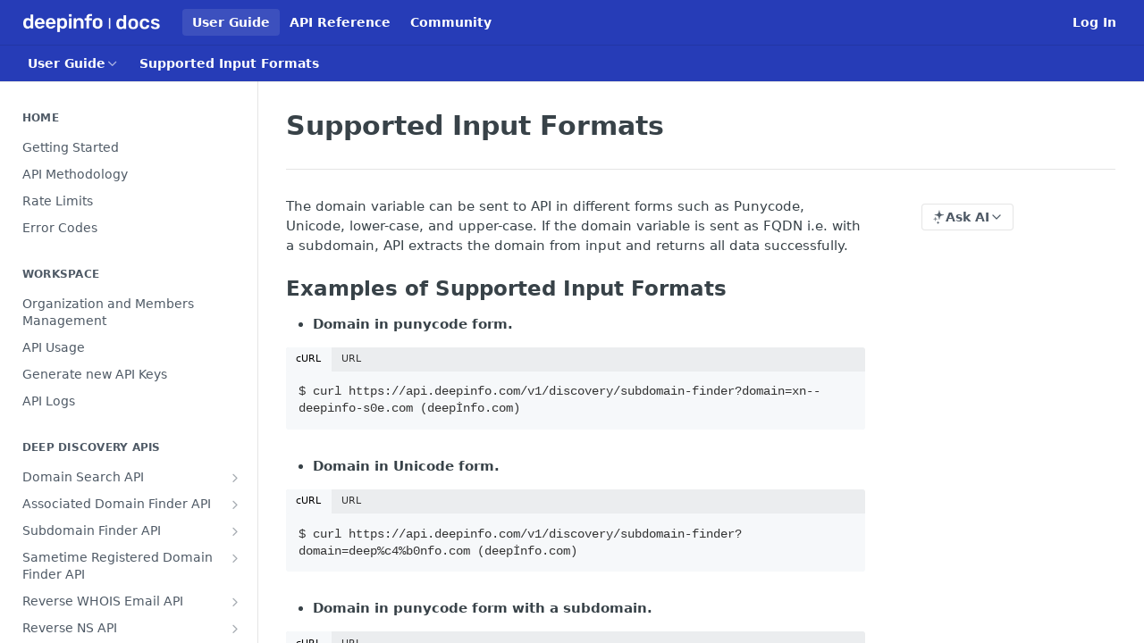

--- FILE ---
content_type: text/html; charset=utf-8
request_url: https://docs.deepinfo.com/docs/supported-input-formats-4
body_size: 33583
content:
<!DOCTYPE html><html lang="en" style="" data-color-mode="light" class=" useReactApp  "><head><meta charset="utf-8"><meta name="readme-deploy" content="5.574.0"><meta name="readme-subdomain" content="deepinfo"><meta name="readme-repo" content="deepinfo-e6ce8c017e0f"><meta name="readme-version" content="1.0"><title>Supported Input Formats</title><meta name="description" content="The domain variable can be sent to API in different forms such as Punycode, Unicode, lower-case, and upper-case. If the domain variable is sent as FQDN i.e. with a subdomain, API extracts the domain from input and returns all data successfully.
Examples of Supported Input Formats

Domain in punycode…" data-rh="true"><meta property="og:title" content="Supported Input Formats" data-rh="true"><meta property="og:description" content="The domain variable can be sent to API in different forms such as Punycode, Unicode, lower-case, and upper-case. If the domain variable is sent as FQDN i.e. with a subdomain, API extracts the domain from input and returns all data successfully.
Examples of Supported Input Formats

Domain in punycode…" data-rh="true"><meta property="og:site_name" content="Deepinfo"><meta name="twitter:title" content="Supported Input Formats" data-rh="true"><meta name="twitter:description" content="The domain variable can be sent to API in different forms such as Punycode, Unicode, lower-case, and upper-case. If the domain variable is sent as FQDN i.e. with a subdomain, API extracts the domain from input and returns all data successfully.
Examples of Supported Input Formats

Domain in punycode…" data-rh="true"><meta name="twitter:card" content="summary_large_image"><meta name="viewport" content="width=device-width, initial-scale=1.0"><meta property="og:image" content="https://cdn.readme.io/og-image/create?type=docs&amp;title=Supported%20Input%20Formats&amp;projectTitle=Deepinfo&amp;description=The%20domain%20variable%20can%20be%20sent%20to%20API%20in%20different%20forms%20such%20as%20Punycode%2C%20Unicode%2C%20lower-case%2C%20and%20upper-case.%20If%20the%20domain%20variable%20is%20sent%20as%20FQDN%20i.e.%20with%20a%20subdomain%2C%20API%20extracts%20the%20domain%20from%20input%20and%20returns%20all%20data%20successfully.%0AExamples%20of%20Supported%20Input%20Formats%0A%0ADomain%20in%20punycode%E2%80%A6&amp;logoUrl=https%3A%2F%2Ffiles.readme.io%2Fd8367fd-small-Group_515.png&amp;color=%23263CB7&amp;variant=light" data-rh="true"><meta name="twitter:image" content="https://cdn.readme.io/og-image/create?type=docs&amp;title=Supported%20Input%20Formats&amp;projectTitle=Deepinfo&amp;description=The%20domain%20variable%20can%20be%20sent%20to%20API%20in%20different%20forms%20such%20as%20Punycode%2C%20Unicode%2C%20lower-case%2C%20and%20upper-case.%20If%20the%20domain%20variable%20is%20sent%20as%20FQDN%20i.e.%20with%20a%20subdomain%2C%20API%20extracts%20the%20domain%20from%20input%20and%20returns%20all%20data%20successfully.%0AExamples%20of%20Supported%20Input%20Formats%0A%0ADomain%20in%20punycode%E2%80%A6&amp;logoUrl=https%3A%2F%2Ffiles.readme.io%2Fd8367fd-small-Group_515.png&amp;color=%23263CB7&amp;variant=light" data-rh="true"><meta property="og:image:width" content="1200"><meta property="og:image:height" content="630"><link id="favicon" rel="shortcut icon" href="https://files.readme.io/edcb558-small-deepinfo-new-mark-blue.png" type="image/png"><link rel="canonical" href="https://docs.deepinfo.com/docs/supported-input-formats-4"><script src="https://cdn.readme.io/public/js/unauthorized-redirect.js?1768577999714"></script><script src="https://cdn.readme.io/public/js/cash-dom.min.js?1768577999714"></script><link data-chunk="Footer" rel="preload" as="style" href="https://cdn.readme.io/public/hub/web/Footer.7ca87f1efe735da787ba.css">
<link data-chunk="RMDX" rel="preload" as="style" href="https://cdn.readme.io/public/hub/web/RMDX.9331f322bb5b573f9d25.css">
<link data-chunk="RMDX" rel="preload" as="style" href="https://cdn.readme.io/public/hub/web/8788.4045910b170ecef2a9d6.css">
<link data-chunk="Doc" rel="preload" as="style" href="https://cdn.readme.io/public/hub/web/Doc.f67d660e3f715c725f76.css">
<link data-chunk="Doc" rel="preload" as="style" href="https://cdn.readme.io/public/hub/web/7852.08df44d1c3020a013f63.css">
<link data-chunk="SuperHubSearch" rel="preload" as="style" href="https://cdn.readme.io/public/hub/web/SuperHubSearch.6a1ff81afa1809036d22.css">
<link data-chunk="Header" rel="preload" as="style" href="https://cdn.readme.io/public/hub/web/Header.3f100d0818bd9a0d962e.css">
<link data-chunk="Containers-EndUserContainer" rel="preload" as="style" href="https://cdn.readme.io/public/hub/web/Containers-EndUserContainer.c474218e3da23db49451.css">
<link data-chunk="main" rel="preload" as="style" href="https://cdn.readme.io/public/hub/web/main.2f0b1fcb0624f09ee5e5.css">
<link data-chunk="main" rel="preload" as="style" href="https://cdn.readme.io/public/hub/web/ui-styles.59ec1c636bb8cee5a6ef.css">
<link data-chunk="main" rel="preload" as="script" href="https://cdn.readme.io/public/hub/web/main.c93d062026bd26342f47.js">
<link data-chunk="routes-SuperHub" rel="preload" as="script" href="https://cdn.readme.io/public/hub/web/routes-SuperHub.bcb9b19cff85a0447a37.js">
<link data-chunk="Containers-EndUserContainer" rel="preload" as="script" href="https://cdn.readme.io/public/hub/web/Containers-EndUserContainer.2d5ea78239ad5c63b1ce.js">
<link data-chunk="Header" rel="preload" as="script" href="https://cdn.readme.io/public/hub/web/Header.0d0ace64749467b13d58.js">
<link data-chunk="core-icons-chevron-up-down-svg" rel="preload" as="script" href="https://cdn.readme.io/public/hub/web/core-icons.0723410dcfd0b81e45dd.js">
<link data-chunk="SuperHubSearch" rel="preload" as="script" href="https://cdn.readme.io/public/hub/web/3766.649eaa2b700c2449e689.js">
<link data-chunk="SuperHubSearch" rel="preload" as="script" href="https://cdn.readme.io/public/hub/web/6123.a2ef3290db790599acca.js">
<link data-chunk="SuperHubSearch" rel="preload" as="script" href="https://cdn.readme.io/public/hub/web/6146.f99bcbc8d654cc36d7c8.js">
<link data-chunk="SuperHubSearch" rel="preload" as="script" href="https://cdn.readme.io/public/hub/web/8836.dbe2a8b6a6809625282d.js">
<link data-chunk="SuperHubSearch" rel="preload" as="script" href="https://cdn.readme.io/public/hub/web/SuperHubSearch.01a8dfcf20a7f0fd5a06.js">
<link data-chunk="Doc" rel="preload" as="script" href="https://cdn.readme.io/public/hub/web/3781.e78b96a01630dde138be.js">
<link data-chunk="Doc" rel="preload" as="script" href="https://cdn.readme.io/public/hub/web/6563.536d53a51a39205d3d9b.js">
<link data-chunk="Doc" rel="preload" as="script" href="https://cdn.readme.io/public/hub/web/6652.3900ee39f7cfe0a89511.js">
<link data-chunk="Doc" rel="preload" as="script" href="https://cdn.readme.io/public/hub/web/4915.4968d598cb90893f0796.js">
<link data-chunk="Doc" rel="preload" as="script" href="https://cdn.readme.io/public/hub/web/6349.d9da5fd0043c55243e87.js">
<link data-chunk="Doc" rel="preload" as="script" href="https://cdn.readme.io/public/hub/web/8075.0be98a9a012c59b7ace8.js">
<link data-chunk="Doc" rel="preload" as="script" href="https://cdn.readme.io/public/hub/web/7852.8a56ade23f35ceee8a47.js">
<link data-chunk="Doc" rel="preload" as="script" href="https://cdn.readme.io/public/hub/web/9711.6d6bb79d779138d9ffc5.js">
<link data-chunk="Doc" rel="preload" as="script" href="https://cdn.readme.io/public/hub/web/9819.1dae18aeff002cf5bfcf.js">
<link data-chunk="Doc" rel="preload" as="script" href="https://cdn.readme.io/public/hub/web/949.7221eb4940f7fc325cea.js">
<link data-chunk="Doc" rel="preload" as="script" href="https://cdn.readme.io/public/hub/web/Doc.bc8c7f7c9b3a4e5709c8.js">
<link data-chunk="ConnectMetadata" rel="preload" as="script" href="https://cdn.readme.io/public/hub/web/ConnectMetadata.d3beced9628aca1e6cb7.js">
<link data-chunk="RMDX" rel="preload" as="script" href="https://cdn.readme.io/public/hub/web/8424.7ca51ba764db137ea058.js">
<link data-chunk="RMDX" rel="preload" as="script" href="https://cdn.readme.io/public/hub/web/9947.08b2610863d170f1b6c7.js">
<link data-chunk="RMDX" rel="preload" as="script" href="https://cdn.readme.io/public/hub/web/5496.257552460969011bd54a.js">
<link data-chunk="RMDX" rel="preload" as="script" href="https://cdn.readme.io/public/hub/web/8788.a298145347768f6e8961.js">
<link data-chunk="RMDX" rel="preload" as="script" href="https://cdn.readme.io/public/hub/web/1165.43f3ae350454e5be0043.js">
<link data-chunk="RMDX" rel="preload" as="script" href="https://cdn.readme.io/public/hub/web/RMDX.bfc34a9da549bd5e1236.js">
<link data-chunk="Footer" rel="preload" as="script" href="https://cdn.readme.io/public/hub/web/Footer.9f1a3307d1d61765d9bb.js">
<link data-chunk="main" rel="stylesheet" href="https://cdn.readme.io/public/hub/web/ui-styles.59ec1c636bb8cee5a6ef.css">
<link data-chunk="main" rel="stylesheet" href="https://cdn.readme.io/public/hub/web/main.2f0b1fcb0624f09ee5e5.css">
<link data-chunk="Containers-EndUserContainer" rel="stylesheet" href="https://cdn.readme.io/public/hub/web/Containers-EndUserContainer.c474218e3da23db49451.css">
<link data-chunk="Header" rel="stylesheet" href="https://cdn.readme.io/public/hub/web/Header.3f100d0818bd9a0d962e.css">
<link data-chunk="SuperHubSearch" rel="stylesheet" href="https://cdn.readme.io/public/hub/web/SuperHubSearch.6a1ff81afa1809036d22.css">
<link data-chunk="Doc" rel="stylesheet" href="https://cdn.readme.io/public/hub/web/7852.08df44d1c3020a013f63.css">
<link data-chunk="Doc" rel="stylesheet" href="https://cdn.readme.io/public/hub/web/Doc.f67d660e3f715c725f76.css">
<link data-chunk="RMDX" rel="stylesheet" href="https://cdn.readme.io/public/hub/web/8788.4045910b170ecef2a9d6.css">
<link data-chunk="RMDX" rel="stylesheet" href="https://cdn.readme.io/public/hub/web/RMDX.9331f322bb5b573f9d25.css">
<link data-chunk="Footer" rel="stylesheet" href="https://cdn.readme.io/public/hub/web/Footer.7ca87f1efe735da787ba.css"><!-- CUSTOM CSS--><style title="rm-custom-css">:root{--project-color-primary:#263CB7;--project-color-inverse:#fff;--recipe-button-color:#263CB7;--recipe-button-color-hover:#142063;--recipe-button-color-active:#0c1238;--recipe-button-color-focus:rgba(38, 60, 183, 0.25);--recipe-button-color-disabled:#b9c1f0}[id=enterprise] .ReadMeUI[is=AlgoliaSearch]{--project-color-primary:#263CB7;--project-color-inverse:#fff}a{color:var(--color-link-primary,#263cb7)}a:hover{color:var(--color-link-primary-darken-5,#142063)}a.text-muted:hover{color:var(--color-link-primary,#263cb7)}.btn.btn-primary{background-color:#263cb7}.btn.btn-primary:hover{background-color:#142063}.theme-line #hub-landing-top h2{color:#263cb7}#hub-landing-top .btn:hover{color:#263cb7}.theme-line #hub-landing-top .btn:hover{color:#fff}.theme-solid header#hub-header #header-top{background-color:#263cb7}.theme-solid.header-gradient header#hub-header #header-top{background:linear-gradient(to bottom,#263cb7,#0e2082)}.theme-solid.header-custom header#hub-header #header-top{background-image:url(undefined)}.theme-line header#hub-header #header-top{border-bottom-color:#263cb7}.theme-line header#hub-header #header-top .btn{background-color:#263cb7}header#hub-header #header-top #header-logo{width:260px;height:39px;margin-top:0;background-image:url(https://files.readme.io/56fd2c6-small-Group_516.png)}#hub-subheader-parent #hub-subheader .hub-subheader-breadcrumbs .dropdown-menu a:hover{background-color:#263cb7}#subheader-links a.active{color:#263cb7!important;box-shadow:inset 0 -2px 0 #263cb7}#subheader-links a:hover{color:#263cb7!important;box-shadow:inset 0 -2px 0 #263cb7;opacity:.7}.discussion .submit-vote.submit-vote-parent.voted a.submit-vote-button{background-color:#263cb7}section#hub-discuss .discussion a .discuss-body h4{color:#263cb7}section#hub-discuss .discussion a:hover .discuss-body h4{color:#142063}#hub-subheader-parent #hub-subheader.sticky-header.sticky{border-bottom-color:#263cb7}#hub-subheader-parent #hub-subheader.sticky-header.sticky .search-box{border-bottom-color:#263cb7}#hub-search-results h3 em{color:#263cb7}.main_background,.tag-item{background:#263cb7!important}.main_background:hover{background:#142063!important}.main_color{color:#263cb7!important}.border_bottom_main_color{border-bottom:2px solid #263cb7}.main_color_hover:hover{color:#263cb7!important}section#hub-discuss h1{color:#263cb7}#hub-reference .hub-api .api-definition .api-try-it-out.active{border-color:#263cb7;background-color:#263cb7}#hub-reference .hub-api .api-definition .api-try-it-out.active:hover{background-color:#142063;border-color:#142063}#hub-reference .hub-api .api-definition .api-try-it-out:hover{border-color:#263cb7;color:#263cb7}#hub-reference .hub-reference .logs .logs-empty .logs-login-button,#hub-reference .hub-reference .logs .logs-login .logs-login-button{background-color:var(--project-color-primary,#263cb7);border-color:var(--project-color-primary,#263cb7)}#hub-reference .hub-reference .logs .logs-empty .logs-login-button:hover,#hub-reference .hub-reference .logs .logs-login .logs-login-button:hover{background-color:#142063;border-color:#142063}#hub-reference .hub-reference .logs .logs-empty>svg>path,#hub-reference .hub-reference .logs .logs-login>svg>path{fill:#263cb7;fill:var(--project-color-primary,#263cb7)}#hub-reference .hub-reference .logs:last-child .logs-empty,#hub-reference .hub-reference .logs:last-child .logs-login{margin-bottom:35px}#hub-reference .hub-reference .hub-reference-section .hub-reference-left header .hub-reference-edit:hover{color:#263cb7}.main-color-accent{border-bottom:3px solid #263cb7;padding-bottom:8px}/*! BEGIN HUB_CUSTOM_STYLES *//*! END HUB_CUSTOM_STYLES */</style><meta name="loadedProject" content="deepinfo"><script>var storedColorMode = `light` === 'system' ? window.localStorage.getItem('color-scheme') : `light`
document.querySelector('[data-color-mode]').setAttribute('data-color-mode', storedColorMode)</script><script id="config" type="application/json" data-json="{&quot;algoliaIndex&quot;:&quot;readme_search_v2&quot;,&quot;amplitude&quot;:{&quot;apiKey&quot;:&quot;dc8065a65ef83d6ad23e37aaf014fc84&quot;,&quot;enabled&quot;:true},&quot;asset_url&quot;:&quot;https://cdn.readme.io&quot;,&quot;domain&quot;:&quot;readme.io&quot;,&quot;domainFull&quot;:&quot;https://dash.readme.com&quot;,&quot;encryptedLocalStorageKey&quot;:&quot;ekfls-2025-03-27&quot;,&quot;fullstory&quot;:{&quot;enabled&quot;:true,&quot;orgId&quot;:&quot;FSV9A&quot;},&quot;git&quot;:{&quot;sync&quot;:{&quot;bitbucket&quot;:{&quot;installationLink&quot;:&quot;https://developer.atlassian.com/console/install/310151e6-ca1a-4a44-9af6-1b523fea0561?signature=AYABeMn9vqFkrg%2F1DrJAQxSyVf4AAAADAAdhd3Mta21zAEthcm46YXdzOmttczp1cy13ZXN0LTI6NzA5NTg3ODM1MjQzOmtleS83MDVlZDY3MC1mNTdjLTQxYjUtOWY5Yi1lM2YyZGNjMTQ2ZTcAuAECAQB4IOp8r3eKNYw8z2v%2FEq3%2FfvrZguoGsXpNSaDveR%2FF%2Fo0BHUxIjSWx71zNK2RycuMYSgAAAH4wfAYJKoZIhvcNAQcGoG8wbQIBADBoBgkqhkiG9w0BBwEwHgYJYIZIAWUDBAEuMBEEDOJgARbqndU9YM%2FRdQIBEIA7unpCah%2BIu53NA72LkkCDhNHOv%2BgRD7agXAO3jXqw0%2FAcBOB0%2F5LmpzB5f6B1HpkmsAN2i2SbsFL30nkAB2F3cy1rbXMAS2Fybjphd3M6a21zOmV1LXdlc3QtMTo3MDk1ODc4MzUyNDM6a2V5LzQ2MzBjZTZiLTAwYzMtNGRlMi04NzdiLTYyN2UyMDYwZTVjYwC4AQICAHijmwVTMt6Oj3F%2B0%2B0cVrojrS8yZ9ktpdfDxqPMSIkvHAGT%[base64]%2BMHwGCSqGSIb3DQEHBqBvMG0CAQAwaAYJKoZIhvcNAQcBMB4GCWCGSAFlAwQBLjARBAzzWhThsIgJwrr%2FY2ECARCAOxoaW9pob21lweyAfrIm6Fw7gd8D%2B%2F8LHk4rl3jjULDM35%2FVPuqBrqKunYZSVCCGNGB3RqpQJr%2FasASiAgAAAAAMAAAQAAAAAAAAAAAAAAAAAEokowLKsF1tMABEq%2BKNyJP%2F%2F%2F%2F%2FAAAAAQAAAAAAAAAAAAAAAQAAADJLzRcp6MkqKR43PUjOiRxxbxXYhLc6vFXEutK3%2BQ71yuPq4dC8pAHruOVQpvVcUSe8dptV8c7wR8BTJjv%2F%2FNe8r0g%3D&amp;product=bitbucket&quot;}}},&quot;metrics&quot;:{&quot;billingCronEnabled&quot;:&quot;true&quot;,&quot;dashUrl&quot;:&quot;https://m.readme.io&quot;,&quot;defaultUrl&quot;:&quot;https://m.readme.io&quot;,&quot;exportMaxRetries&quot;:12,&quot;wsUrl&quot;:&quot;wss://m.readme.io&quot;},&quot;micro&quot;:{&quot;baseUrl&quot;:&quot;https://micro-beta.readme.com&quot;},&quot;proxyUrl&quot;:&quot;https://try.readme.io&quot;,&quot;readmeRecaptchaSiteKey&quot;:&quot;6LesVBYpAAAAAESOCHOyo2kF9SZXPVb54Nwf3i2x&quot;,&quot;releaseVersion&quot;:&quot;5.574.0&quot;,&quot;reservedWords&quot;:{&quot;tools&quot;:[&quot;execute-request&quot;,&quot;get-code-snippet&quot;,&quot;get-endpoint&quot;,&quot;get-request-body&quot;,&quot;get-response-schema&quot;,&quot;get-server-variables&quot;,&quot;list-endpoints&quot;,&quot;list-security-schemes&quot;,&quot;list-specs&quot;,&quot;search-specs&quot;,&quot;search&quot;,&quot;fetch&quot;]},&quot;sentry&quot;:{&quot;dsn&quot;:&quot;https://3bbe57a973254129bcb93e47dc0cc46f@o343074.ingest.sentry.io/2052166&quot;,&quot;enabled&quot;:true},&quot;shMigration&quot;:{&quot;promoVideo&quot;:&quot;&quot;,&quot;forceWaitlist&quot;:false,&quot;migrationPreview&quot;:false},&quot;sslBaseDomain&quot;:&quot;readmessl.com&quot;,&quot;sslGenerationService&quot;:&quot;ssl.readmessl.com&quot;,&quot;stripePk&quot;:&quot;pk_live_5103PML2qXbDukVh7GDAkQoR4NSuLqy8idd5xtdm9407XdPR6o3bo663C1ruEGhXJjpnb2YCpj8EU1UvQYanuCjtr00t1DRCf2a&quot;,&quot;superHub&quot;:{&quot;newProjectsEnabled&quot;:true},&quot;wootric&quot;:{&quot;accountToken&quot;:&quot;NPS-122b75a4&quot;,&quot;enabled&quot;:true}}"></script></head><body class="body-none theme-solid header-solid header-bg-size-auto header-bg-pos-tl header-overlay-triangles reference-layout-column lumosity-normal "><div id="ssr-top"></div><div id="ssr-main"><div class="App ThemeContext ThemeContext_dark ThemeContext_classic" style="--color-primary:#263CB7;--color-primary-inverse:#fff;--color-primary-alt:#0e2082;--color-primary-darken-10:#1d2e8d;--color-primary-darken-20:#142063;--color-primary-alpha-25:rgba(38, 60, 183, 0.25);--color-link-primary:#263CB7;--color-link-primary-darken-5:#2235a2;--color-link-primary-darken-10:#1d2e8d;--color-link-primary-darken-20:#142063;--color-link-primary-alpha-50:rgba(38, 60, 183, 0.5);--color-link-primary-alpha-25:rgba(38, 60, 183, 0.25);--color-link-background:rgba(38, 60, 183, 0.09);--color-link-text:#fff;--color-login-link:#018ef5;--color-login-link-text:#fff;--color-login-link-darken-10:#0171c2;--color-login-link-primary-alpha-50:rgba(1, 142, 245, 0.5)"><div class="SuperHub2RNxzk6HzHiJ"><div class="ContentWithOwlbotx4PaFDoA1KMz"><div class="ContentWithOwlbot-content2X1XexaN8Lf2"><header class="Header3zzata9F_ZPQ rm-Header_classic Header_collapsible3n0YXfOvb_Al rm-Header"><div class="rm-Header-top Header-topuTMpygDG4e1V Header-top_classic3g7Q6zoBy8zh"><div class="rm-Container rm-Container_flex"><div style="outline:none" tabindex="-1"><a href="#content" target="_self" class="Button Button_md rm-JumpTo Header-jumpTo3IWKQXmhSI5D Button_primary">Jump to Content</a></div><div class="rm-Header-left Header-leftADQdGVqx1wqU"><a class="rm-Logo Header-logo1Xy41PtkzbdG" href="/docs" target="_self"><img alt="Deepinfo" class="rm-Logo-img Header-logo-img3YvV4lcGKkeb" src="https://files.readme.io/56fd2c6-small-Group_516.png"/></a><a aria-current="page" class="Button Button_md rm-Header-link rm-Header-top-link Button_slate_text rm-Header-top-link_active Header-link2tXYTgXq85zW active" href="/docs" target="_self">User Guide</a><a class="Button Button_md rm-Header-link rm-Header-top-link Button_slate_text Header-link2tXYTgXq85zW" href="/reference" target="_self">API Reference</a><a class="Button Button_md rm-Header-link rm-Header-top-link Button_slate_text Header-link2tXYTgXq85zW" href="/discuss" target="_self">Community</a></div><div class="rm-Header-left Header-leftADQdGVqx1wqU Header-left_mobile1RG-X93lx6PF"><div><button aria-label="Toggle navigation menu" class="icon-menu menu3d6DYNDa3tk5" type="button"></button><div class=""><div class="Flyout95xhYIIoTKtc undefined rm-Flyout" data-testid="flyout"><div class="MobileFlyout1hHJpUd-nYkd"><a aria-current="page" class="rm-MobileFlyout-item NavItem-item1gDDTqaXGhm1 NavItem-item_mobile1qG3gd-Mkck-  active" href="/docs" target="_self"><i class="icon-guides NavItem-badge1qOxpfTiALoz rm-Header-bottom-link-icon"></i><span class="NavItem-textSlZuuL489uiw">User Guide</span></a><a class="rm-MobileFlyout-item NavItem-item1gDDTqaXGhm1 NavItem-item_mobile1qG3gd-Mkck- " href="/reference" target="_self"><i class="icon-references NavItem-badge1qOxpfTiALoz rm-Header-bottom-link-icon"></i><span class="NavItem-textSlZuuL489uiw">API Reference</span></a><a class="rm-MobileFlyout-item NavItem-item1gDDTqaXGhm1 NavItem-item_mobile1qG3gd-Mkck- " href="/changelog" target="_self"><i class="icon-changelog NavItem-badge1qOxpfTiALoz rm-Header-bottom-link-icon"></i><span class="NavItem-textSlZuuL489uiw">Changelog</span></a><a class="rm-MobileFlyout-item NavItem-item1gDDTqaXGhm1 NavItem-item_mobile1qG3gd-Mkck- " href="/discuss" target="_self"><i class="icon-discussions NavItem-badge1qOxpfTiALoz rm-Header-bottom-link-icon"></i><span class="NavItem-textSlZuuL489uiw">Community</span></a><hr class="MobileFlyout-divider10xf7R2X1MeW"/><a aria-current="page" class="rm-MobileFlyout-item NavItem-item1gDDTqaXGhm1 NavItem-item_mobile1qG3gd-Mkck- NavItem_dropdown-muted1xJVuczwGc74 active" href="/docs" target="_self">User Guide</a><a class="rm-MobileFlyout-item NavItem-item1gDDTqaXGhm1 NavItem-item_mobile1qG3gd-Mkck- NavItem_dropdown-muted1xJVuczwGc74" href="/reference" target="_self">API Reference</a><a class="rm-MobileFlyout-item NavItem-item1gDDTqaXGhm1 NavItem-item_mobile1qG3gd-Mkck- NavItem_dropdown-muted1xJVuczwGc74" href="/discuss" target="_self">Community</a><a class="rm-MobileFlyout-item NavItem-item1gDDTqaXGhm1 NavItem-item_mobile1qG3gd-Mkck- NavItem_dropdown-muted1xJVuczwGc74" href="/login?redirect_uri=/docs/supported-input-formats-4" target="_self" to="/login?redirect_uri=/docs/supported-input-formats-4">Log In</a><a class="MobileFlyout-logo3Lq1eTlk1K76 Header-logo1Xy41PtkzbdG rm-Logo" href="/docs" target="_self"><img alt="Deepinfo" class="Header-logo-img3YvV4lcGKkeb rm-Logo-img" src="https://files.readme.io/56fd2c6-small-Group_516.png"/></a></div></div></div></div><div class="Header-left-nav2xWPWMNHOGf_"><i aria-hidden="true" class="icon-guides Header-left-nav-icon10glJKFwewOv"></i>User Guide</div></div><div class="rm-Header-right Header-right21PC2XTT6aMg"><span class="Header-right_desktop14ja01RUQ7HE"><a href="/login?redirect_uri=/docs/supported-input-formats-4" target="_self" class="Button Button_md Header-link2tXYTgXq85zW NavItem2xSfFaVqfRjy NavItem_mdrYO3ChA2kYvP rm-Header-top-link rm-Header-top-link_login Button_primary_ghost Button_primary">Log In</a></span><div class="Header-searchtb6Foi0-D9Vx"><button aria-label="Search ⌘k" class="rm-SearchToggle" data-symbol="⌘"><div class="rm-SearchToggle-icon icon-search1"></div></button></div></div></div></div><div class="Header-bottom2eLKOFXMEmh5 Header-bottom_classic rm-Header-bottom"><div class="rm-Container rm-Container_flex"><nav aria-label="Primary navigation" class="Header-leftADQdGVqx1wqU Header-subnavnVH8URdkgvEl" role="navigation"><div class="rm-NavLinksDropdown Dropdown Dropdown_closed" data-testid="dropdown-container"><div class="Dropdown-toggle" aria-haspopup="dialog"><button class="rm-Header-link rm-Header-bottom-link NavItem2xSfFaVqfRjy Button Button_slate_text Button_md" type="button"><span>User Guide</span><i class="NavItem-chevron3ZtU4bd1q5sy icon-chevron-down"></i></button></div></div><span class="rm-Header-link rm-Header-bottom-link NavItem2xSfFaVqfRjy NavItem_inactive1YE6SGanIJp5">Supported Input Formats</span></nav><button align="center" justify="between" style="--flex-gap:var(--xs)" class="Button Button_sm Flex Flex_row MobileSubnav1DsTfasXloM2 Button_contrast Button_contrast_outline" type="button"><span class="Button-label">Supported Input Formats</span><span class="IconWrapper Icon-wrapper2z2wVIeGsiUy"><svg fill="none" viewBox="0 0 24 24" class="Icon Icon3_D2ysxFZ_ll Icon-svg2Lm7f6G9Ly5a" data-name="chevron-up-down" role="img" style="--icon-color:inherit;--icon-size:inherit;--icon-stroke-width:2px"><path stroke="currentColor" stroke-linecap="round" stroke-linejoin="round" d="m6 16 6 6 6-6M18 8l-6-6-6 6" class="icon-stroke-width"></path></svg></span></button></div></div><div class="hub-search-results--reactApp " id="hub-search-results"><div class="hub-container"><div class="modal-backdrop show-modal rm-SearchModal" role="button" tabindex="0"><div aria-label="Search Dialog" class="SuperHubSearchI_obvfvvQi4g" id="AppSearch" role="tabpanel" tabindex="0"><div data-focus-guard="true" tabindex="-1" style="width:1px;height:0px;padding:0;overflow:hidden;position:fixed;top:1px;left:1px"></div><div data-focus-lock-disabled="disabled" class="SuperHubSearch-container2BhYey2XE-Ij"><div class="SuperHubSearch-col1km8vLFgOaYj"><div class="SearchBoxnZBxftziZGcz"><input aria-label="Search" autoCapitalize="off" autoComplete="off" autoCorrect="off" spellcheck="false" tabindex="0" aria-required="false" class="Input Input_md SearchBox-inputR4jffU8l10iF" type="search" value=""/></div><div class="SearchTabs3rNhUK3HjrRJ"><div class="Tabs Tabs-list" role="tablist"><div aria-label="All" aria-selected="true" class="SearchTabs-tab1TrpmhQv840T Tabs-listItem Tabs-listItem_active" role="tab" tabindex="1"><span class="SearchTabs-tab1TrpmhQv840T"><span class="IconWrapper Icon-wrapper2z2wVIeGsiUy"><svg fill="none" viewBox="0 0 24 24" class="Icon Icon3_D2ysxFZ_ll Icon-svg2Lm7f6G9Ly5a icon" data-name="search" role="img" style="--icon-color:inherit;--icon-size:inherit;--icon-stroke-width:2px"><path stroke="currentColor" stroke-linecap="round" stroke-linejoin="round" d="M11 19a8 8 0 1 0 0-16 8 8 0 0 0 0 16ZM21 21l-4.35-4.35" class="icon-stroke-width"></path></svg></span>All</span></div><div aria-label="Pages" aria-selected="false" class="SearchTabs-tab1TrpmhQv840T Tabs-listItem" role="tab" tabindex="1"><span class="SearchTabs-tab1TrpmhQv840T"><span class="IconWrapper Icon-wrapper2z2wVIeGsiUy"><svg fill="none" viewBox="0 0 24 24" class="Icon Icon3_D2ysxFZ_ll Icon-svg2Lm7f6G9Ly5a icon" data-name="custom-pages" role="img" style="--icon-color:inherit;--icon-size:inherit;--icon-stroke-width:2px"><path stroke="currentColor" stroke-linecap="round" stroke-linejoin="round" d="M13 2H6a2 2 0 0 0-2 2v16a2 2 0 0 0 2 2h12a2 2 0 0 0 2-2V9l-7-7Z" class="icon-stroke-width"></path><path stroke="currentColor" stroke-linecap="round" stroke-linejoin="round" d="M13 2v7h7M12 11.333V12M12 18v.667M9.407 12.407l.473.473M14.12 17.12l.473.473M8.333 15H9M15 15h.667M9.407 17.593l.473-.473M14.12 12.88l.473-.473" class="icon-stroke-width"></path></svg></span>Pages</span></div></div></div><div class="rm-SearchModal-empty SearchResults35_kFOb1zvxX SearchResults_emptyiWzyXErtNcQJ"><span class="IconWrapper Icon-wrapper2z2wVIeGsiUy"><svg fill="none" viewBox="0 0 24 24" class="Icon Icon3_D2ysxFZ_ll Icon-svg2Lm7f6G9Ly5a rm-SearchModal-empty-icon icon icon-search" data-name="search" role="img" style="--icon-color:inherit;--icon-size:var(--icon-md);--icon-stroke-width:2px"><path stroke="currentColor" stroke-linecap="round" stroke-linejoin="round" d="M11 19a8 8 0 1 0 0-16 8 8 0 0 0 0 16ZM21 21l-4.35-4.35" class="icon-stroke-width"></path></svg></span><h6 class="Title Title6 rm-SearchModal-empty-text">Start typing to search…</h6></div></div></div><div data-focus-guard="true" tabindex="-1" style="width:1px;height:0px;padding:0;overflow:hidden;position:fixed;top:1px;left:1px"></div></div></div></div></div></header><main class="SuperHubDoc3Z-1XSVTg-Q1 rm-Guides" id="content"><div class="SuperHubDoc-container2RY1FPE4Ewze rm-Container rm-Container_flex"><nav aria-label="Secondary navigation" class="rm-Sidebar hub-sidebar reference-redesign Nav3C5f8FcjkaHj rm-Sidebar_guides" id="hub-sidebar" role="navigation"><div class="Sidebar1t2G1ZJq-vU1 rm-Sidebar hub-sidebar-content"><section class="Sidebar-listWrapper6Q9_yUrG906C rm-Sidebar-section"><h2 class="Sidebar-headingTRQyOa2pk0gh rm-Sidebar-heading">HOME</h2><ul class="Sidebar-list_sidebarLayout3RaX72iQNOEI Sidebar-list3cZWQLaBf9k8 rm-Sidebar-list"><li class="Sidebar-item23D-2Kd61_k3"><a class="Sidebar-link2Dsha-r-GKh2 childless text-wrap rm-Sidebar-link" target="_self" href="/docs/getting-started"><span class="Sidebar-link-textLuTE1ySm4Kqn"><span class="Sidebar-link-text_label1gCT_uPnx7Gu">Getting Started</span></span></a></li><li class="Sidebar-item23D-2Kd61_k3"><a class="Sidebar-link2Dsha-r-GKh2 childless text-wrap rm-Sidebar-link" target="_self" href="/docs/api-methodology"><span class="Sidebar-link-textLuTE1ySm4Kqn"><span class="Sidebar-link-text_label1gCT_uPnx7Gu">API Methodology</span></span></a></li><li class="Sidebar-item23D-2Kd61_k3"><a class="Sidebar-link2Dsha-r-GKh2 childless text-wrap rm-Sidebar-link" target="_self" href="/docs/rate-limits"><span class="Sidebar-link-textLuTE1ySm4Kqn"><span class="Sidebar-link-text_label1gCT_uPnx7Gu">Rate Limits</span></span></a></li><li class="Sidebar-item23D-2Kd61_k3"><a class="Sidebar-link2Dsha-r-GKh2 childless text-wrap rm-Sidebar-link" target="_self" href="/docs/error-codes"><span class="Sidebar-link-textLuTE1ySm4Kqn"><span class="Sidebar-link-text_label1gCT_uPnx7Gu">Error Codes</span></span></a></li></ul></section><section class="Sidebar-listWrapper6Q9_yUrG906C rm-Sidebar-section"><h2 class="Sidebar-headingTRQyOa2pk0gh rm-Sidebar-heading">WORKSPACE</h2><ul class="Sidebar-list_sidebarLayout3RaX72iQNOEI Sidebar-list3cZWQLaBf9k8 rm-Sidebar-list"><li class="Sidebar-item23D-2Kd61_k3"><a class="Sidebar-link2Dsha-r-GKh2 childless text-wrap rm-Sidebar-link" target="_self" href="/docs/team-management"><span class="Sidebar-link-textLuTE1ySm4Kqn"><span class="Sidebar-link-text_label1gCT_uPnx7Gu">Organization and Members Management</span></span></a></li><li class="Sidebar-item23D-2Kd61_k3"><a class="Sidebar-link2Dsha-r-GKh2 childless text-wrap rm-Sidebar-link" target="_self" href="/docs/quota"><span class="Sidebar-link-textLuTE1ySm4Kqn"><span class="Sidebar-link-text_label1gCT_uPnx7Gu">API Usage</span></span></a></li><li class="Sidebar-item23D-2Kd61_k3"><a class="Sidebar-link2Dsha-r-GKh2 childless text-wrap rm-Sidebar-link" target="_self" href="/docs/generate-new-api-keys"><span class="Sidebar-link-textLuTE1ySm4Kqn"><span class="Sidebar-link-text_label1gCT_uPnx7Gu">Generate new API Keys</span></span></a></li><li class="Sidebar-item23D-2Kd61_k3"><a class="Sidebar-link2Dsha-r-GKh2 childless text-wrap rm-Sidebar-link" target="_self" href="/docs/api-usage-history"><span class="Sidebar-link-textLuTE1ySm4Kqn"><span class="Sidebar-link-text_label1gCT_uPnx7Gu">API Logs</span></span></a></li></ul></section><section class="Sidebar-listWrapper6Q9_yUrG906C rm-Sidebar-section"><h2 class="Sidebar-headingTRQyOa2pk0gh rm-Sidebar-heading">Deep Discovery APIs</h2><ul class="Sidebar-list_sidebarLayout3RaX72iQNOEI Sidebar-list3cZWQLaBf9k8 rm-Sidebar-list"><li class="Sidebar-item23D-2Kd61_k3"><a class="Sidebar-link2Dsha-r-GKh2 Sidebar-link_parent text-wrap rm-Sidebar-link" target="_self" href="/docs/domain-search-api"><span class="Sidebar-link-textLuTE1ySm4Kqn"><span class="Sidebar-link-text_label1gCT_uPnx7Gu">Domain Search API</span></span><button aria-expanded="false" aria-label="Show subpages for Domain Search API" class="Sidebar-link-buttonWrapper3hnFHNku8_BJ" type="button"><i aria-hidden="true" class="Sidebar-link-iconnjiqEiZlPn0W Sidebar-link-expandIcon2yVH6SarI6NW icon-chevron-rightward"></i></button></a><ul class="subpages Sidebar-list3cZWQLaBf9k8 rm-Sidebar-list"><li class="Sidebar-item23D-2Kd61_k3"><a class="Sidebar-link2Dsha-r-GKh2 childless subpage text-wrap rm-Sidebar-link" target="_self" href="/docs/supported-input-formats-10"><span class="Sidebar-link-textLuTE1ySm4Kqn"><span class="Sidebar-link-text_label1gCT_uPnx7Gu">Supported Input Formats</span></span></a></li><li class="Sidebar-item23D-2Kd61_k3"><a class="Sidebar-link2Dsha-r-GKh2 childless subpage text-wrap rm-Sidebar-link" target="_self" href="/docs/sample-success-responses-20"><span class="Sidebar-link-textLuTE1ySm4Kqn"><span class="Sidebar-link-text_label1gCT_uPnx7Gu">Sample Success Responses</span></span></a></li><li class="Sidebar-item23D-2Kd61_k3"><a class="Sidebar-link2Dsha-r-GKh2 childless subpage text-wrap rm-Sidebar-link" target="_self" href="/docs/specific-errors-scenarios-23"><span class="Sidebar-link-textLuTE1ySm4Kqn"><span class="Sidebar-link-text_label1gCT_uPnx7Gu">Specific Errors Scenarios</span></span></a></li></ul></li><li class="Sidebar-item23D-2Kd61_k3"><a class="Sidebar-link2Dsha-r-GKh2 Sidebar-link_parent text-wrap rm-Sidebar-link" target="_self" href="/docs/associated-domain-finder-api"><span class="Sidebar-link-textLuTE1ySm4Kqn"><span class="Sidebar-link-text_label1gCT_uPnx7Gu">Associated Domain Finder API</span></span><button aria-expanded="false" aria-label="Show subpages for Associated Domain Finder API" class="Sidebar-link-buttonWrapper3hnFHNku8_BJ" type="button"><i aria-hidden="true" class="Sidebar-link-iconnjiqEiZlPn0W Sidebar-link-expandIcon2yVH6SarI6NW icon-chevron-rightward"></i></button></a><ul class="subpages Sidebar-list3cZWQLaBf9k8 rm-Sidebar-list"><li class="Sidebar-item23D-2Kd61_k3"><a class="Sidebar-link2Dsha-r-GKh2 childless subpage text-wrap rm-Sidebar-link" target="_self" href="/docs/new-supported-input-formats"><span class="Sidebar-link-textLuTE1ySm4Kqn"><span class="Sidebar-link-text_label1gCT_uPnx7Gu">Supported Input Formats</span></span></a></li><li class="Sidebar-item23D-2Kd61_k3"><a class="Sidebar-link2Dsha-r-GKh2 childless subpage text-wrap rm-Sidebar-link" target="_self" href="/docs/sample-success-responses-1"><span class="Sidebar-link-textLuTE1ySm4Kqn"><span class="Sidebar-link-text_label1gCT_uPnx7Gu">Sample Success Responses</span></span></a></li><li class="Sidebar-item23D-2Kd61_k3"><a class="Sidebar-link2Dsha-r-GKh2 childless subpage text-wrap rm-Sidebar-link" target="_self" href="/docs/specific-errors-scenarios-5"><span class="Sidebar-link-textLuTE1ySm4Kqn"><span class="Sidebar-link-text_label1gCT_uPnx7Gu">Specific Errors Scenarios</span></span></a></li></ul></li><li class="Sidebar-item23D-2Kd61_k3"><a class="Sidebar-link2Dsha-r-GKh2 Sidebar-link_parent text-wrap rm-Sidebar-link" target="_self" href="/docs/subdomain-finder-api"><span class="Sidebar-link-textLuTE1ySm4Kqn"><span class="Sidebar-link-text_label1gCT_uPnx7Gu">Subdomain Finder API</span></span><button aria-expanded="false" aria-label="Show subpages for Subdomain Finder API" class="Sidebar-link-buttonWrapper3hnFHNku8_BJ" type="button"><i aria-hidden="true" class="Sidebar-link-iconnjiqEiZlPn0W Sidebar-link-expandIcon2yVH6SarI6NW icon-chevron-rightward"></i></button></a><ul class="subpages Sidebar-list3cZWQLaBf9k8 rm-Sidebar-list"><li class="Sidebar-item23D-2Kd61_k3"><a aria-current="page" class="Sidebar-link2Dsha-r-GKh2 childless subpage text-wrap rm-Sidebar-link active" target="_self" href="/docs/supported-input-formats-4"><span class="Sidebar-link-textLuTE1ySm4Kqn"><span class="Sidebar-link-text_label1gCT_uPnx7Gu">Supported Input Formats</span></span></a></li><li class="Sidebar-item23D-2Kd61_k3"><a class="Sidebar-link2Dsha-r-GKh2 childless subpage text-wrap rm-Sidebar-link" target="_self" href="/docs/sample-success-responses-2"><span class="Sidebar-link-textLuTE1ySm4Kqn"><span class="Sidebar-link-text_label1gCT_uPnx7Gu">Sample Success Responses</span></span></a></li><li class="Sidebar-item23D-2Kd61_k3"><a class="Sidebar-link2Dsha-r-GKh2 childless subpage text-wrap rm-Sidebar-link" target="_self" href="/docs/specific-errors-scenarios-4"><span class="Sidebar-link-textLuTE1ySm4Kqn"><span class="Sidebar-link-text_label1gCT_uPnx7Gu">Specific Errors Scenarios</span></span></a></li></ul></li><li class="Sidebar-item23D-2Kd61_k3"><a class="Sidebar-link2Dsha-r-GKh2 Sidebar-link_parent text-wrap rm-Sidebar-link" target="_self" href="/docs/sametime-registered-domain-finder-api"><span class="Sidebar-link-textLuTE1ySm4Kqn"><span class="Sidebar-link-text_label1gCT_uPnx7Gu">Sametime Registered Domain Finder API</span></span><button aria-expanded="false" aria-label="Show subpages for Sametime Registered Domain Finder API" class="Sidebar-link-buttonWrapper3hnFHNku8_BJ" type="button"><i aria-hidden="true" class="Sidebar-link-iconnjiqEiZlPn0W Sidebar-link-expandIcon2yVH6SarI6NW icon-chevron-rightward"></i></button></a><ul class="subpages Sidebar-list3cZWQLaBf9k8 rm-Sidebar-list"><li class="Sidebar-item23D-2Kd61_k3"><a class="Sidebar-link2Dsha-r-GKh2 childless subpage text-wrap rm-Sidebar-link" target="_self" href="/docs/supported-input-formats-5"><span class="Sidebar-link-textLuTE1ySm4Kqn"><span class="Sidebar-link-text_label1gCT_uPnx7Gu">Supported Input Formats</span></span></a></li><li class="Sidebar-item23D-2Kd61_k3"><a class="Sidebar-link2Dsha-r-GKh2 childless subpage text-wrap rm-Sidebar-link" target="_self" href="/docs/sample-success-responses-3"><span class="Sidebar-link-textLuTE1ySm4Kqn"><span class="Sidebar-link-text_label1gCT_uPnx7Gu">Sample Success Responses</span></span></a></li><li class="Sidebar-item23D-2Kd61_k3"><a class="Sidebar-link2Dsha-r-GKh2 childless subpage text-wrap rm-Sidebar-link" target="_self" href="/docs/specific-errors-scenarios-6"><span class="Sidebar-link-textLuTE1ySm4Kqn"><span class="Sidebar-link-text_label1gCT_uPnx7Gu">Specific Errors Scenarios</span></span></a></li></ul></li><li class="Sidebar-item23D-2Kd61_k3"><a class="Sidebar-link2Dsha-r-GKh2 Sidebar-link_parent text-wrap rm-Sidebar-link" target="_self" href="/docs/reverse-whois-email-api"><span class="Sidebar-link-textLuTE1ySm4Kqn"><span class="Sidebar-link-text_label1gCT_uPnx7Gu">Reverse WHOIS Email API</span></span><button aria-expanded="false" aria-label="Show subpages for Reverse WHOIS Email API" class="Sidebar-link-buttonWrapper3hnFHNku8_BJ" type="button"><i aria-hidden="true" class="Sidebar-link-iconnjiqEiZlPn0W Sidebar-link-expandIcon2yVH6SarI6NW icon-chevron-rightward"></i></button></a><ul class="subpages Sidebar-list3cZWQLaBf9k8 rm-Sidebar-list"><li class="Sidebar-item23D-2Kd61_k3"><a class="Sidebar-link2Dsha-r-GKh2 childless subpage text-wrap rm-Sidebar-link" target="_self" href="/docs/sample-success-responses-4"><span class="Sidebar-link-textLuTE1ySm4Kqn"><span class="Sidebar-link-text_label1gCT_uPnx7Gu">Sample Success Responses</span></span></a></li><li class="Sidebar-item23D-2Kd61_k3"><a class="Sidebar-link2Dsha-r-GKh2 childless subpage text-wrap rm-Sidebar-link" target="_self" href="/docs/specific-errors-scenarios-7"><span class="Sidebar-link-textLuTE1ySm4Kqn"><span class="Sidebar-link-text_label1gCT_uPnx7Gu">Specific Errors Scenarios</span></span></a></li></ul></li><li class="Sidebar-item23D-2Kd61_k3"><a class="Sidebar-link2Dsha-r-GKh2 Sidebar-link_parent text-wrap rm-Sidebar-link" target="_self" href="/docs/reverse-ns-api"><span class="Sidebar-link-textLuTE1ySm4Kqn"><span class="Sidebar-link-text_label1gCT_uPnx7Gu">Reverse NS API</span></span><button aria-expanded="false" aria-label="Show subpages for Reverse NS API" class="Sidebar-link-buttonWrapper3hnFHNku8_BJ" type="button"><i aria-hidden="true" class="Sidebar-link-iconnjiqEiZlPn0W Sidebar-link-expandIcon2yVH6SarI6NW icon-chevron-rightward"></i></button></a><ul class="subpages Sidebar-list3cZWQLaBf9k8 rm-Sidebar-list"><li class="Sidebar-item23D-2Kd61_k3"><a class="Sidebar-link2Dsha-r-GKh2 childless subpage text-wrap rm-Sidebar-link" target="_self" href="/docs/sample-success-responses-5"><span class="Sidebar-link-textLuTE1ySm4Kqn"><span class="Sidebar-link-text_label1gCT_uPnx7Gu">Sample Success Responses</span></span></a></li><li class="Sidebar-item23D-2Kd61_k3"><a class="Sidebar-link2Dsha-r-GKh2 childless subpage text-wrap rm-Sidebar-link" target="_self" href="/docs/specific-errors-scenarios-8"><span class="Sidebar-link-textLuTE1ySm4Kqn"><span class="Sidebar-link-text_label1gCT_uPnx7Gu">Specific Errors Scenarios</span></span></a></li></ul></li><li class="Sidebar-item23D-2Kd61_k3"><a class="Sidebar-link2Dsha-r-GKh2 Sidebar-link_parent text-wrap rm-Sidebar-link" target="_self" href="/docs/reverse-ip-api"><span class="Sidebar-link-textLuTE1ySm4Kqn"><span class="Sidebar-link-text_label1gCT_uPnx7Gu">Reverse IP API</span></span><button aria-expanded="false" aria-label="Show subpages for Reverse IP API" class="Sidebar-link-buttonWrapper3hnFHNku8_BJ" type="button"><i aria-hidden="true" class="Sidebar-link-iconnjiqEiZlPn0W Sidebar-link-expandIcon2yVH6SarI6NW icon-chevron-rightward"></i></button></a><ul class="subpages Sidebar-list3cZWQLaBf9k8 rm-Sidebar-list"><li class="Sidebar-item23D-2Kd61_k3"><a class="Sidebar-link2Dsha-r-GKh2 childless subpage text-wrap rm-Sidebar-link" target="_self" href="/docs/sample-success-responses-6"><span class="Sidebar-link-textLuTE1ySm4Kqn"><span class="Sidebar-link-text_label1gCT_uPnx7Gu">Sample Success Responses</span></span></a></li><li class="Sidebar-item23D-2Kd61_k3"><a class="Sidebar-link2Dsha-r-GKh2 childless subpage text-wrap rm-Sidebar-link" target="_self" href="/docs/specific-errors-scenarios-9"><span class="Sidebar-link-textLuTE1ySm4Kqn"><span class="Sidebar-link-text_label1gCT_uPnx7Gu">Specific Errors Scenarios</span></span></a></li></ul></li><li class="Sidebar-item23D-2Kd61_k3"><a class="Sidebar-link2Dsha-r-GKh2 Sidebar-link_parent text-wrap rm-Sidebar-link" target="_self" href="/docs/reverse-mx-api"><span class="Sidebar-link-textLuTE1ySm4Kqn"><span class="Sidebar-link-text_label1gCT_uPnx7Gu">Reverse MX API</span></span><button aria-expanded="false" aria-label="Show subpages for Reverse MX API" class="Sidebar-link-buttonWrapper3hnFHNku8_BJ" type="button"><i aria-hidden="true" class="Sidebar-link-iconnjiqEiZlPn0W Sidebar-link-expandIcon2yVH6SarI6NW icon-chevron-rightward"></i></button></a><ul class="subpages Sidebar-list3cZWQLaBf9k8 rm-Sidebar-list"><li class="Sidebar-item23D-2Kd61_k3"><a class="Sidebar-link2Dsha-r-GKh2 childless subpage text-wrap rm-Sidebar-link" target="_self" href="/docs/sample-success-responses-7"><span class="Sidebar-link-textLuTE1ySm4Kqn"><span class="Sidebar-link-text_label1gCT_uPnx7Gu">Sample Success Responses</span></span></a></li><li class="Sidebar-item23D-2Kd61_k3"><a class="Sidebar-link2Dsha-r-GKh2 childless subpage text-wrap rm-Sidebar-link" target="_self" href="/docs/specific-errors-scenarios-10"><span class="Sidebar-link-textLuTE1ySm4Kqn"><span class="Sidebar-link-text_label1gCT_uPnx7Gu">Specific Errors Scenarios</span></span></a></li></ul></li><li class="Sidebar-item23D-2Kd61_k3"><a class="Sidebar-link2Dsha-r-GKh2 Sidebar-link_parent text-wrap rm-Sidebar-link" target="_self" href="/docs/all-tlds-api"><span class="Sidebar-link-textLuTE1ySm4Kqn"><span class="Sidebar-link-text_label1gCT_uPnx7Gu">All TLDs API</span></span><button aria-expanded="false" aria-label="Show subpages for All TLDs API" class="Sidebar-link-buttonWrapper3hnFHNku8_BJ" type="button"><i aria-hidden="true" class="Sidebar-link-iconnjiqEiZlPn0W Sidebar-link-expandIcon2yVH6SarI6NW icon-chevron-rightward"></i></button></a><ul class="subpages Sidebar-list3cZWQLaBf9k8 rm-Sidebar-list"><li class="Sidebar-item23D-2Kd61_k3"><a class="Sidebar-link2Dsha-r-GKh2 childless subpage text-wrap rm-Sidebar-link" target="_self" href="/docs/supported-input-formats-6"><span class="Sidebar-link-textLuTE1ySm4Kqn"><span class="Sidebar-link-text_label1gCT_uPnx7Gu">Supported Input Formats</span></span></a></li><li class="Sidebar-item23D-2Kd61_k3"><a class="Sidebar-link2Dsha-r-GKh2 childless subpage text-wrap rm-Sidebar-link" target="_self" href="/docs/sample-success-responses-8"><span class="Sidebar-link-textLuTE1ySm4Kqn"><span class="Sidebar-link-text_label1gCT_uPnx7Gu">Sample Success Responses</span></span></a></li><li class="Sidebar-item23D-2Kd61_k3"><a class="Sidebar-link2Dsha-r-GKh2 childless subpage text-wrap rm-Sidebar-link" target="_self" href="/docs/specific-errors-scenarios-12"><span class="Sidebar-link-textLuTE1ySm4Kqn"><span class="Sidebar-link-text_label1gCT_uPnx7Gu">Specific Errors Scenarios</span></span></a></li></ul></li><li class="Sidebar-item23D-2Kd61_k3"><a class="Sidebar-link2Dsha-r-GKh2 Sidebar-link_parent text-wrap rm-Sidebar-link" target="_self" href="/docs/vulnerability-search-api"><span class="Sidebar-link-textLuTE1ySm4Kqn"><span class="Sidebar-link-text_label1gCT_uPnx7Gu">Vulnerability Search API</span></span><button aria-expanded="false" aria-label="Show subpages for Vulnerability Search API" class="Sidebar-link-buttonWrapper3hnFHNku8_BJ" type="button"><i aria-hidden="true" class="Sidebar-link-iconnjiqEiZlPn0W Sidebar-link-expandIcon2yVH6SarI6NW icon-chevron-rightward"></i></button></a><ul class="subpages Sidebar-list3cZWQLaBf9k8 rm-Sidebar-list"><li class="Sidebar-item23D-2Kd61_k3"><a class="Sidebar-link2Dsha-r-GKh2 childless subpage text-wrap rm-Sidebar-link" target="_self" href="/docs/supported-input-formats-9"><span class="Sidebar-link-textLuTE1ySm4Kqn"><span class="Sidebar-link-text_label1gCT_uPnx7Gu">Supported Input Formats</span></span></a></li><li class="Sidebar-item23D-2Kd61_k3"><a class="Sidebar-link2Dsha-r-GKh2 childless subpage text-wrap rm-Sidebar-link" target="_self" href="/docs/sample-success-responses-19"><span class="Sidebar-link-textLuTE1ySm4Kqn"><span class="Sidebar-link-text_label1gCT_uPnx7Gu">Sample Success Responses</span></span></a></li><li class="Sidebar-item23D-2Kd61_k3"><a class="Sidebar-link2Dsha-r-GKh2 childless subpage text-wrap rm-Sidebar-link" target="_self" href="/docs/specific-errors-scenarios-22"><span class="Sidebar-link-textLuTE1ySm4Kqn"><span class="Sidebar-link-text_label1gCT_uPnx7Gu">Specific Errors Scenarios</span></span></a></li></ul></li></ul></section><section class="Sidebar-listWrapper6Q9_yUrG906C rm-Sidebar-section"><h2 class="Sidebar-headingTRQyOa2pk0gh rm-Sidebar-heading">Deep Analyze APIs</h2><ul class="Sidebar-list_sidebarLayout3RaX72iQNOEI Sidebar-list3cZWQLaBf9k8 rm-Sidebar-list"><li class="Sidebar-item23D-2Kd61_k3"><a class="Sidebar-link2Dsha-r-GKh2 Sidebar-link_parent text-wrap rm-Sidebar-link" target="_self" href="/docs/whois-history-lookup-api"><span class="Sidebar-link-textLuTE1ySm4Kqn"><span class="Sidebar-link-text_label1gCT_uPnx7Gu">Whois History API</span></span><button aria-expanded="false" aria-label="Show subpages for Whois History API" class="Sidebar-link-buttonWrapper3hnFHNku8_BJ" type="button"><i aria-hidden="true" class="Sidebar-link-iconnjiqEiZlPn0W Sidebar-link-expandIcon2yVH6SarI6NW icon-chevron-rightward"></i></button></a><ul class="subpages Sidebar-list3cZWQLaBf9k8 rm-Sidebar-list"><li class="Sidebar-item23D-2Kd61_k3"><a class="Sidebar-link2Dsha-r-GKh2 childless subpage text-wrap rm-Sidebar-link" target="_self" href="/docs/supported-input-formats-7"><span class="Sidebar-link-textLuTE1ySm4Kqn"><span class="Sidebar-link-text_label1gCT_uPnx7Gu">Supported Input Formats</span></span></a></li><li class="Sidebar-item23D-2Kd61_k3"><a class="Sidebar-link2Dsha-r-GKh2 childless subpage text-wrap rm-Sidebar-link" target="_self" href="/docs/sample-success-responses-9"><span class="Sidebar-link-textLuTE1ySm4Kqn"><span class="Sidebar-link-text_label1gCT_uPnx7Gu">Sample Success Responses</span></span></a></li><li class="Sidebar-item23D-2Kd61_k3"><a class="Sidebar-link2Dsha-r-GKh2 childless subpage text-wrap rm-Sidebar-link" target="_self" href="/docs/specific-errors-scenarios-11"><span class="Sidebar-link-textLuTE1ySm4Kqn"><span class="Sidebar-link-text_label1gCT_uPnx7Gu">Specific Errors Scenarios</span></span></a></li></ul></li><li class="Sidebar-item23D-2Kd61_k3"><a class="Sidebar-link2Dsha-r-GKh2 Sidebar-link_parent text-wrap rm-Sidebar-link" target="_self" href="/docs/dns-history-api"><span class="Sidebar-link-textLuTE1ySm4Kqn"><span class="Sidebar-link-text_label1gCT_uPnx7Gu">DNS History API</span></span><button aria-expanded="false" aria-label="Show subpages for DNS History API" class="Sidebar-link-buttonWrapper3hnFHNku8_BJ" type="button"><i aria-hidden="true" class="Sidebar-link-iconnjiqEiZlPn0W Sidebar-link-expandIcon2yVH6SarI6NW icon-chevron-rightward"></i></button></a><ul class="subpages Sidebar-list3cZWQLaBf9k8 rm-Sidebar-list"><li class="Sidebar-item23D-2Kd61_k3"><a class="Sidebar-link2Dsha-r-GKh2 childless subpage text-wrap rm-Sidebar-link" target="_self" href="/docs/supported-input-formats-8"><span class="Sidebar-link-textLuTE1ySm4Kqn"><span class="Sidebar-link-text_label1gCT_uPnx7Gu">Supported Input Formats</span></span></a></li><li class="Sidebar-item23D-2Kd61_k3"><a class="Sidebar-link2Dsha-r-GKh2 childless subpage text-wrap rm-Sidebar-link" target="_self" href="/docs/sample-success-responses-10"><span class="Sidebar-link-textLuTE1ySm4Kqn"><span class="Sidebar-link-text_label1gCT_uPnx7Gu">Sample Success Responses</span></span></a></li><li class="Sidebar-item23D-2Kd61_k3"><a class="Sidebar-link2Dsha-r-GKh2 childless subpage text-wrap rm-Sidebar-link" target="_self" href="/docs/specific-errors-scenarios-13"><span class="Sidebar-link-textLuTE1ySm4Kqn"><span class="Sidebar-link-text_label1gCT_uPnx7Gu">Specific Errors Scenarios</span></span></a></li></ul></li></ul></section><section class="Sidebar-listWrapper6Q9_yUrG906C rm-Sidebar-section"><h2 class="Sidebar-headingTRQyOa2pk0gh rm-Sidebar-heading">Deep Monitor APIs</h2><ul class="Sidebar-list_sidebarLayout3RaX72iQNOEI Sidebar-list3cZWQLaBf9k8 rm-Sidebar-list"><li class="Sidebar-item23D-2Kd61_k3"><a class="Sidebar-link2Dsha-r-GKh2 Sidebar-link_parent text-wrap rm-Sidebar-link" target="_self" href="/docs/domain-monitoring-list-api"><span class="Sidebar-link-textLuTE1ySm4Kqn"><span class="Sidebar-link-text_label1gCT_uPnx7Gu">Domain Monitoring List API</span></span><button aria-expanded="false" aria-label="Show subpages for Domain Monitoring List API" class="Sidebar-link-buttonWrapper3hnFHNku8_BJ" type="button"><i aria-hidden="true" class="Sidebar-link-iconnjiqEiZlPn0W Sidebar-link-expandIcon2yVH6SarI6NW icon-chevron-rightward"></i></button></a><ul class="subpages Sidebar-list3cZWQLaBf9k8 rm-Sidebar-list"><li class="Sidebar-item23D-2Kd61_k3"><a class="Sidebar-link2Dsha-r-GKh2 childless subpage text-wrap rm-Sidebar-link" target="_self" href="/docs/sample-success-responses-11"><span class="Sidebar-link-textLuTE1ySm4Kqn"><span class="Sidebar-link-text_label1gCT_uPnx7Gu">Sample Success Responses</span></span></a></li><li class="Sidebar-item23D-2Kd61_k3"><a class="Sidebar-link2Dsha-r-GKh2 childless subpage text-wrap rm-Sidebar-link" target="_self" href="/docs/specific-errors-scenarios-20"><span class="Sidebar-link-textLuTE1ySm4Kqn"><span class="Sidebar-link-text_label1gCT_uPnx7Gu">Specific Errors Scenarios</span></span></a></li></ul></li><li class="Sidebar-item23D-2Kd61_k3"><a class="Sidebar-link2Dsha-r-GKh2 Sidebar-link_parent text-wrap rm-Sidebar-link" target="_self" href="/docs/dma-registration-list-monitor-api"><span class="Sidebar-link-textLuTE1ySm4Kqn"><span class="Sidebar-link-text_label1gCT_uPnx7Gu">Domain Registration List Monitor API</span></span><button aria-expanded="false" aria-label="Show subpages for Domain Registration List Monitor API" class="Sidebar-link-buttonWrapper3hnFHNku8_BJ" type="button"><i aria-hidden="true" class="Sidebar-link-iconnjiqEiZlPn0W Sidebar-link-expandIcon2yVH6SarI6NW icon-chevron-rightward"></i></button></a><ul class="subpages Sidebar-list3cZWQLaBf9k8 rm-Sidebar-list"><li class="Sidebar-item23D-2Kd61_k3"><a class="Sidebar-link2Dsha-r-GKh2 childless subpage text-wrap rm-Sidebar-link" target="_self" href="/docs/sample-success-responses-12"><span class="Sidebar-link-textLuTE1ySm4Kqn"><span class="Sidebar-link-text_label1gCT_uPnx7Gu">Sample Success Responses</span></span></a></li><li class="Sidebar-item23D-2Kd61_k3"><a class="Sidebar-link2Dsha-r-GKh2 childless subpage text-wrap rm-Sidebar-link" target="_self" href="/docs/specific-errors-scenarios-21"><span class="Sidebar-link-textLuTE1ySm4Kqn"><span class="Sidebar-link-text_label1gCT_uPnx7Gu">Specific Errors Scenarios</span></span></a></li></ul></li><li class="Sidebar-item23D-2Kd61_k3"><a class="Sidebar-link2Dsha-r-GKh2 Sidebar-link_parent text-wrap rm-Sidebar-link" target="_self" href="/docs/dma-registration-create-monitor-api"><span class="Sidebar-link-textLuTE1ySm4Kqn"><span class="Sidebar-link-text_label1gCT_uPnx7Gu">Domain Registration Create Monitor API</span></span><button aria-expanded="false" aria-label="Show subpages for Domain Registration Create Monitor API" class="Sidebar-link-buttonWrapper3hnFHNku8_BJ" type="button"><i aria-hidden="true" class="Sidebar-link-iconnjiqEiZlPn0W Sidebar-link-expandIcon2yVH6SarI6NW icon-chevron-rightward"></i></button></a><ul class="subpages Sidebar-list3cZWQLaBf9k8 rm-Sidebar-list"><li class="Sidebar-item23D-2Kd61_k3"><a class="Sidebar-link2Dsha-r-GKh2 childless subpage text-wrap rm-Sidebar-link" target="_self" href="/docs/sample-success-responses-13"><span class="Sidebar-link-textLuTE1ySm4Kqn"><span class="Sidebar-link-text_label1gCT_uPnx7Gu">Sample Success Responses</span></span></a></li><li class="Sidebar-item23D-2Kd61_k3"><a class="Sidebar-link2Dsha-r-GKh2 childless subpage text-wrap rm-Sidebar-link" target="_self" href="/docs/specific-errors-scenarios-19"><span class="Sidebar-link-textLuTE1ySm4Kqn"><span class="Sidebar-link-text_label1gCT_uPnx7Gu">Specific Errors Scenarios</span></span></a></li></ul></li><li class="Sidebar-item23D-2Kd61_k3"><a class="Sidebar-link2Dsha-r-GKh2 Sidebar-link_parent text-wrap rm-Sidebar-link" target="_self" href="/docs/dma-registration-detail-monitor-api"><span class="Sidebar-link-textLuTE1ySm4Kqn"><span class="Sidebar-link-text_label1gCT_uPnx7Gu">Domain Registration Detail Monitor API</span></span><button aria-expanded="false" aria-label="Show subpages for Domain Registration Detail Monitor API" class="Sidebar-link-buttonWrapper3hnFHNku8_BJ" type="button"><i aria-hidden="true" class="Sidebar-link-iconnjiqEiZlPn0W Sidebar-link-expandIcon2yVH6SarI6NW icon-chevron-rightward"></i></button></a><ul class="subpages Sidebar-list3cZWQLaBf9k8 rm-Sidebar-list"><li class="Sidebar-item23D-2Kd61_k3"><a class="Sidebar-link2Dsha-r-GKh2 childless subpage text-wrap rm-Sidebar-link" target="_self" href="/docs/sample-success-responses-14"><span class="Sidebar-link-textLuTE1ySm4Kqn"><span class="Sidebar-link-text_label1gCT_uPnx7Gu">Sample Success Responses</span></span></a></li><li class="Sidebar-item23D-2Kd61_k3"><a class="Sidebar-link2Dsha-r-GKh2 childless subpage text-wrap rm-Sidebar-link" target="_self" href="/docs/specific-errors-scenarios-18"><span class="Sidebar-link-textLuTE1ySm4Kqn"><span class="Sidebar-link-text_label1gCT_uPnx7Gu">Specific Errors Scenarios</span></span></a></li></ul></li><li class="Sidebar-item23D-2Kd61_k3"><a class="Sidebar-link2Dsha-r-GKh2 Sidebar-link_parent text-wrap rm-Sidebar-link" target="_self" href="/docs/dma-registration-update-monitor-api"><span class="Sidebar-link-textLuTE1ySm4Kqn"><span class="Sidebar-link-text_label1gCT_uPnx7Gu">Domain Registration Update Monitor API</span></span><button aria-expanded="false" aria-label="Show subpages for Domain Registration Update Monitor API" class="Sidebar-link-buttonWrapper3hnFHNku8_BJ" type="button"><i aria-hidden="true" class="Sidebar-link-iconnjiqEiZlPn0W Sidebar-link-expandIcon2yVH6SarI6NW icon-chevron-rightward"></i></button></a><ul class="subpages Sidebar-list3cZWQLaBf9k8 rm-Sidebar-list"><li class="Sidebar-item23D-2Kd61_k3"><a class="Sidebar-link2Dsha-r-GKh2 childless subpage text-wrap rm-Sidebar-link" target="_self" href="/docs/sample-success-responses-15"><span class="Sidebar-link-textLuTE1ySm4Kqn"><span class="Sidebar-link-text_label1gCT_uPnx7Gu">Sample Success Responses</span></span></a></li><li class="Sidebar-item23D-2Kd61_k3"><a class="Sidebar-link2Dsha-r-GKh2 childless subpage text-wrap rm-Sidebar-link" target="_self" href="/docs/specific-errors-scenarios-17"><span class="Sidebar-link-textLuTE1ySm4Kqn"><span class="Sidebar-link-text_label1gCT_uPnx7Gu">Specific Errors Scenarios</span></span></a></li></ul></li><li class="Sidebar-item23D-2Kd61_k3"><a class="Sidebar-link2Dsha-r-GKh2 Sidebar-link_parent text-wrap rm-Sidebar-link" target="_self" href="/docs/dma-registration-delete-monitor-api"><span class="Sidebar-link-textLuTE1ySm4Kqn"><span class="Sidebar-link-text_label1gCT_uPnx7Gu">Domain Registration Delete Monitor API</span></span><button aria-expanded="false" aria-label="Show subpages for Domain Registration Delete Monitor API" class="Sidebar-link-buttonWrapper3hnFHNku8_BJ" type="button"><i aria-hidden="true" class="Sidebar-link-iconnjiqEiZlPn0W Sidebar-link-expandIcon2yVH6SarI6NW icon-chevron-rightward"></i></button></a><ul class="subpages Sidebar-list3cZWQLaBf9k8 rm-Sidebar-list"><li class="Sidebar-item23D-2Kd61_k3"><a class="Sidebar-link2Dsha-r-GKh2 childless subpage text-wrap rm-Sidebar-link" target="_self" href="/docs/sample-success-responses-16"><span class="Sidebar-link-textLuTE1ySm4Kqn"><span class="Sidebar-link-text_label1gCT_uPnx7Gu">Sample Success Responses</span></span></a></li><li class="Sidebar-item23D-2Kd61_k3"><a class="Sidebar-link2Dsha-r-GKh2 childless subpage text-wrap rm-Sidebar-link" target="_self" href="/docs/specific-errors-scenarios-14"><span class="Sidebar-link-textLuTE1ySm4Kqn"><span class="Sidebar-link-text_label1gCT_uPnx7Gu">Specific Errors Scenarios</span></span></a></li></ul></li><li class="Sidebar-item23D-2Kd61_k3"><a class="Sidebar-link2Dsha-r-GKh2 Sidebar-link_parent text-wrap rm-Sidebar-link" target="_self" href="/docs/dma-registration-history-list-monitor-api"><span class="Sidebar-link-textLuTE1ySm4Kqn"><span class="Sidebar-link-text_label1gCT_uPnx7Gu">Domain Registration History List Monitor API</span></span><button aria-expanded="false" aria-label="Show subpages for Domain Registration History List Monitor API" class="Sidebar-link-buttonWrapper3hnFHNku8_BJ" type="button"><i aria-hidden="true" class="Sidebar-link-iconnjiqEiZlPn0W Sidebar-link-expandIcon2yVH6SarI6NW icon-chevron-rightward"></i></button></a><ul class="subpages Sidebar-list3cZWQLaBf9k8 rm-Sidebar-list"><li class="Sidebar-item23D-2Kd61_k3"><a class="Sidebar-link2Dsha-r-GKh2 childless subpage text-wrap rm-Sidebar-link" target="_self" href="/docs/sample-success-responses-17"><span class="Sidebar-link-textLuTE1ySm4Kqn"><span class="Sidebar-link-text_label1gCT_uPnx7Gu">Sample Success Responses</span></span></a></li><li class="Sidebar-item23D-2Kd61_k3"><a class="Sidebar-link2Dsha-r-GKh2 childless subpage text-wrap rm-Sidebar-link" target="_self" href="/docs/specific-errors-scenarios-16"><span class="Sidebar-link-textLuTE1ySm4Kqn"><span class="Sidebar-link-text_label1gCT_uPnx7Gu">Specific Errors Scenarios</span></span></a></li></ul></li><li class="Sidebar-item23D-2Kd61_k3"><a class="Sidebar-link2Dsha-r-GKh2 Sidebar-link_parent text-wrap rm-Sidebar-link" target="_self" href="/docs/dma-registration-realtime-domains-listing-api"><span class="Sidebar-link-textLuTE1ySm4Kqn"><span class="Sidebar-link-text_label1gCT_uPnx7Gu">Domain Registration Realtime Listing API</span></span><button aria-expanded="false" aria-label="Show subpages for Domain Registration Realtime Listing API" class="Sidebar-link-buttonWrapper3hnFHNku8_BJ" type="button"><i aria-hidden="true" class="Sidebar-link-iconnjiqEiZlPn0W Sidebar-link-expandIcon2yVH6SarI6NW icon-chevron-rightward"></i></button></a><ul class="subpages Sidebar-list3cZWQLaBf9k8 rm-Sidebar-list"><li class="Sidebar-item23D-2Kd61_k3"><a class="Sidebar-link2Dsha-r-GKh2 childless subpage text-wrap rm-Sidebar-link" target="_self" href="/docs/sample-success-responses-18"><span class="Sidebar-link-textLuTE1ySm4Kqn"><span class="Sidebar-link-text_label1gCT_uPnx7Gu">Sample Success Responses</span></span></a></li><li class="Sidebar-item23D-2Kd61_k3"><a class="Sidebar-link2Dsha-r-GKh2 childless subpage text-wrap rm-Sidebar-link" target="_self" href="/docs/specific-errors-scenarios-15"><span class="Sidebar-link-textLuTE1ySm4Kqn"><span class="Sidebar-link-text_label1gCT_uPnx7Gu">Specific Errors Scenarios</span></span></a></li></ul></li></ul></section><section class="Sidebar-listWrapper6Q9_yUrG906C rm-Sidebar-section"><h2 class="Sidebar-headingTRQyOa2pk0gh rm-Sidebar-heading">Deep Feeds</h2><ul class="Sidebar-list_sidebarLayout3RaX72iQNOEI Sidebar-list3cZWQLaBf9k8 rm-Sidebar-list"><li class="Sidebar-item23D-2Kd61_k3"><a class="Sidebar-link2Dsha-r-GKh2 Sidebar-link_parent text-wrap rm-Sidebar-link" target="_self" href="/docs/deep-feed-file-listing"><span class="Sidebar-link-textLuTE1ySm4Kqn"><span class="Sidebar-link-text_label1gCT_uPnx7Gu">Deep Feed File Listing API</span></span><button aria-expanded="false" aria-label="Show subpages for Deep Feed File Listing API" class="Sidebar-link-buttonWrapper3hnFHNku8_BJ" type="button"><i aria-hidden="true" class="Sidebar-link-iconnjiqEiZlPn0W Sidebar-link-expandIcon2yVH6SarI6NW icon-chevron-rightward"></i></button></a><ul class="subpages Sidebar-list3cZWQLaBf9k8 rm-Sidebar-list"><li class="Sidebar-item23D-2Kd61_k3"><a class="Sidebar-link2Dsha-r-GKh2 childless subpage text-wrap rm-Sidebar-link" target="_self" href="/docs/sample-success-responses-21"><span class="Sidebar-link-textLuTE1ySm4Kqn"><span class="Sidebar-link-text_label1gCT_uPnx7Gu">Sample Success Responses</span></span></a></li><li class="Sidebar-item23D-2Kd61_k3"><a class="Sidebar-link2Dsha-r-GKh2 childless subpage text-wrap rm-Sidebar-link" target="_self" href="/docs/specific-errors-scenarios-26"><span class="Sidebar-link-textLuTE1ySm4Kqn"><span class="Sidebar-link-text_label1gCT_uPnx7Gu">Specific Errors Scenarios</span></span></a></li></ul></li><li class="Sidebar-item23D-2Kd61_k3"><a class="Sidebar-link2Dsha-r-GKh2 Sidebar-link_parent text-wrap rm-Sidebar-link" target="_self" href="/docs/deep-feed-daily-registered-domains"><span class="Sidebar-link-textLuTE1ySm4Kqn"><span class="Sidebar-link-text_label1gCT_uPnx7Gu">Deep Feed Daily Registered Domains</span></span><button aria-expanded="false" aria-label="Show subpages for Deep Feed Daily Registered Domains" class="Sidebar-link-buttonWrapper3hnFHNku8_BJ" type="button"><i aria-hidden="true" class="Sidebar-link-iconnjiqEiZlPn0W Sidebar-link-expandIcon2yVH6SarI6NW icon-chevron-rightward"></i></button></a><ul class="subpages Sidebar-list3cZWQLaBf9k8 rm-Sidebar-list"><li class="Sidebar-item23D-2Kd61_k3"><a class="Sidebar-link2Dsha-r-GKh2 childless subpage text-wrap rm-Sidebar-link" target="_self" href="/docs/sample-success-responses-22"><span class="Sidebar-link-textLuTE1ySm4Kqn"><span class="Sidebar-link-text_label1gCT_uPnx7Gu">Sample Success Responses</span></span></a></li><li class="Sidebar-item23D-2Kd61_k3"><a class="Sidebar-link2Dsha-r-GKh2 childless subpage text-wrap rm-Sidebar-link" target="_self" href="/docs/specific-errors-scenarios-25"><span class="Sidebar-link-textLuTE1ySm4Kqn"><span class="Sidebar-link-text_label1gCT_uPnx7Gu">Specific Errors Scenarios</span></span></a></li></ul></li><li class="Sidebar-item23D-2Kd61_k3"><a class="Sidebar-link2Dsha-r-GKh2 Sidebar-link_parent text-wrap rm-Sidebar-link" target="_self" href="/docs/deep-feed-daily-discovered-subdomains"><span class="Sidebar-link-textLuTE1ySm4Kqn"><span class="Sidebar-link-text_label1gCT_uPnx7Gu">Deep Feed Daily Discovered Subdomains</span></span><button aria-expanded="false" aria-label="Show subpages for Deep Feed Daily Discovered Subdomains" class="Sidebar-link-buttonWrapper3hnFHNku8_BJ" type="button"><i aria-hidden="true" class="Sidebar-link-iconnjiqEiZlPn0W Sidebar-link-expandIcon2yVH6SarI6NW icon-chevron-rightward"></i></button></a><ul class="subpages Sidebar-list3cZWQLaBf9k8 rm-Sidebar-list"><li class="Sidebar-item23D-2Kd61_k3"><a class="Sidebar-link2Dsha-r-GKh2 childless subpage text-wrap rm-Sidebar-link" target="_self" href="/docs/specific-errors-scenarios-24"><span class="Sidebar-link-textLuTE1ySm4Kqn"><span class="Sidebar-link-text_label1gCT_uPnx7Gu">Specific Errors Scenarios</span></span></a></li></ul></li></ul></section><section class="Sidebar-listWrapper6Q9_yUrG906C rm-Sidebar-section"><h2 class="Sidebar-headingTRQyOa2pk0gh rm-Sidebar-heading">Deep Lookup APIs</h2><ul class="Sidebar-list_sidebarLayout3RaX72iQNOEI Sidebar-list3cZWQLaBf9k8 rm-Sidebar-list"><li class="Sidebar-item23D-2Kd61_k3"><a class="Sidebar-link2Dsha-r-GKh2 Sidebar-link_parent text-wrap rm-Sidebar-link" target="_self" href="/docs/whois-lookup-api"><span class="Sidebar-link-textLuTE1ySm4Kqn"><span class="Sidebar-link-text_label1gCT_uPnx7Gu">Domain WHOIS Lookup API</span></span><button aria-expanded="false" aria-label="Show subpages for Domain WHOIS Lookup API" class="Sidebar-link-buttonWrapper3hnFHNku8_BJ" type="button"><i aria-hidden="true" class="Sidebar-link-iconnjiqEiZlPn0W Sidebar-link-expandIcon2yVH6SarI6NW icon-chevron-rightward"></i></button></a><ul class="subpages Sidebar-list3cZWQLaBf9k8 rm-Sidebar-list"><li class="Sidebar-item23D-2Kd61_k3"><a class="Sidebar-link2Dsha-r-GKh2 childless subpage text-wrap rm-Sidebar-link" target="_self" href="/docs/supported-input-formats-3"><span class="Sidebar-link-textLuTE1ySm4Kqn"><span class="Sidebar-link-text_label1gCT_uPnx7Gu">Supported Input Formats</span></span></a></li><li class="Sidebar-item23D-2Kd61_k3"><a class="Sidebar-link2Dsha-r-GKh2 childless subpage text-wrap rm-Sidebar-link" target="_self" href="/docs/sample-success-responses"><span class="Sidebar-link-textLuTE1ySm4Kqn"><span class="Sidebar-link-text_label1gCT_uPnx7Gu">Sample Success Responses</span></span></a></li><li class="Sidebar-item23D-2Kd61_k3"><a class="Sidebar-link2Dsha-r-GKh2 childless subpage text-wrap rm-Sidebar-link" target="_self" href="/docs/specific-errors-scenarios-1"><span class="Sidebar-link-textLuTE1ySm4Kqn"><span class="Sidebar-link-text_label1gCT_uPnx7Gu">Specific Errors Scenarios</span></span></a></li></ul></li><li class="Sidebar-item23D-2Kd61_k3"><a class="Sidebar-link2Dsha-r-GKh2 Sidebar-link_parent text-wrap rm-Sidebar-link" target="_self" href="/docs/dns-lookup-api"><span class="Sidebar-link-textLuTE1ySm4Kqn"><span class="Sidebar-link-text_label1gCT_uPnx7Gu">DNS Lookup API</span></span><button aria-expanded="false" aria-label="Show subpages for DNS Lookup API" class="Sidebar-link-buttonWrapper3hnFHNku8_BJ" type="button"><i aria-hidden="true" class="Sidebar-link-iconnjiqEiZlPn0W Sidebar-link-expandIcon2yVH6SarI6NW icon-chevron-rightward"></i></button></a><ul class="subpages Sidebar-list3cZWQLaBf9k8 rm-Sidebar-list"><li class="Sidebar-item23D-2Kd61_k3"><a class="Sidebar-link2Dsha-r-GKh2 childless subpage text-wrap rm-Sidebar-link" target="_self" href="/docs/supported-input-formats"><span class="Sidebar-link-textLuTE1ySm4Kqn"><span class="Sidebar-link-text_label1gCT_uPnx7Gu">Supported Input Formats</span></span></a></li><li class="Sidebar-item23D-2Kd61_k3"><a class="Sidebar-link2Dsha-r-GKh2 childless subpage text-wrap rm-Sidebar-link" target="_self" href="/docs/sample-example-responses"><span class="Sidebar-link-textLuTE1ySm4Kqn"><span class="Sidebar-link-text_label1gCT_uPnx7Gu">Sample Responses</span></span></a></li><li class="Sidebar-item23D-2Kd61_k3"><a class="Sidebar-link2Dsha-r-GKh2 childless subpage text-wrap rm-Sidebar-link" target="_self" href="/docs/specific-errors-scenarios"><span class="Sidebar-link-textLuTE1ySm4Kqn"><span class="Sidebar-link-text_label1gCT_uPnx7Gu">Specific Errors Scenarios</span></span></a></li></ul></li><li class="Sidebar-item23D-2Kd61_k3"><a class="Sidebar-link2Dsha-r-GKh2 Sidebar-link_parent text-wrap rm-Sidebar-link" target="_self" href="/docs/ssl-lookup-api-v10"><span class="Sidebar-link-textLuTE1ySm4Kqn"><span class="Sidebar-link-text_label1gCT_uPnx7Gu">SSL Lookup API</span></span><button aria-expanded="false" aria-label="Show subpages for SSL Lookup API" class="Sidebar-link-buttonWrapper3hnFHNku8_BJ" type="button"><i aria-hidden="true" class="Sidebar-link-iconnjiqEiZlPn0W Sidebar-link-expandIcon2yVH6SarI6NW icon-chevron-rightward"></i></button></a><ul class="subpages Sidebar-list3cZWQLaBf9k8 rm-Sidebar-list"><li class="Sidebar-item23D-2Kd61_k3"><a class="Sidebar-link2Dsha-r-GKh2 childless subpage text-wrap rm-Sidebar-link" target="_self" href="/docs/supported-input-formats-1"><span class="Sidebar-link-textLuTE1ySm4Kqn"><span class="Sidebar-link-text_label1gCT_uPnx7Gu">Supported Input Formats</span></span></a></li><li class="Sidebar-item23D-2Kd61_k3"><a class="Sidebar-link2Dsha-r-GKh2 childless subpage text-wrap rm-Sidebar-link" target="_self" href="/docs/sample-responses"><span class="Sidebar-link-textLuTE1ySm4Kqn"><span class="Sidebar-link-text_label1gCT_uPnx7Gu">Sample Responses</span></span></a></li><li class="Sidebar-item23D-2Kd61_k3"><a class="Sidebar-link2Dsha-r-GKh2 childless subpage text-wrap rm-Sidebar-link" target="_self" href="/docs/specific-errors-scenarios-2"><span class="Sidebar-link-textLuTE1ySm4Kqn"><span class="Sidebar-link-text_label1gCT_uPnx7Gu">Specific Errors Scenarios</span></span></a></li></ul></li><li class="Sidebar-item23D-2Kd61_k3"><a class="Sidebar-link2Dsha-r-GKh2 Sidebar-link_parent text-wrap rm-Sidebar-link" target="_self" href="/docs/domain-availability-lookup-api-v10"><span class="Sidebar-link-textLuTE1ySm4Kqn"><span class="Sidebar-link-text_label1gCT_uPnx7Gu">Domain Availability Lookup API</span></span><button aria-expanded="false" aria-label="Show subpages for Domain Availability Lookup API" class="Sidebar-link-buttonWrapper3hnFHNku8_BJ" type="button"><i aria-hidden="true" class="Sidebar-link-iconnjiqEiZlPn0W Sidebar-link-expandIcon2yVH6SarI6NW icon-chevron-rightward"></i></button></a><ul class="subpages Sidebar-list3cZWQLaBf9k8 rm-Sidebar-list"><li class="Sidebar-item23D-2Kd61_k3"><a class="Sidebar-link2Dsha-r-GKh2 childless subpage text-wrap rm-Sidebar-link" target="_self" href="/docs/supported-input-formats-2"><span class="Sidebar-link-textLuTE1ySm4Kqn"><span class="Sidebar-link-text_label1gCT_uPnx7Gu">Supported Input Formats</span></span></a></li><li class="Sidebar-item23D-2Kd61_k3"><a class="Sidebar-link2Dsha-r-GKh2 childless subpage text-wrap rm-Sidebar-link" target="_self" href="/docs/sample-response-1"><span class="Sidebar-link-textLuTE1ySm4Kqn"><span class="Sidebar-link-text_label1gCT_uPnx7Gu">Sample Response</span></span></a></li><li class="Sidebar-item23D-2Kd61_k3"><a class="Sidebar-link2Dsha-r-GKh2 childless subpage text-wrap rm-Sidebar-link" target="_self" href="/docs/specific-errors-scenarios-3"><span class="Sidebar-link-textLuTE1ySm4Kqn"><span class="Sidebar-link-text_label1gCT_uPnx7Gu">Specific Errors Scenarios</span></span></a></li></ul></li><li class="Sidebar-item23D-2Kd61_k3"><a class="Sidebar-link2Dsha-r-GKh2 Sidebar-link_parent text-wrap rm-Sidebar-link" target="_self" href="/docs/technology-lookup-api-v10"><span class="Sidebar-link-textLuTE1ySm4Kqn"><span class="Sidebar-link-text_label1gCT_uPnx7Gu">Technology Lookup API</span></span><button aria-expanded="false" aria-label="Show subpages for Technology Lookup API" class="Sidebar-link-buttonWrapper3hnFHNku8_BJ" type="button"><i aria-hidden="true" class="Sidebar-link-iconnjiqEiZlPn0W Sidebar-link-expandIcon2yVH6SarI6NW icon-chevron-rightward"></i></button></a><ul class="subpages Sidebar-list3cZWQLaBf9k8 rm-Sidebar-list"><li class="Sidebar-item23D-2Kd61_k3"><a class="Sidebar-link2Dsha-r-GKh2 childless subpage text-wrap rm-Sidebar-link" target="_self" href="/docs/supported-input-formatsrrr"><span class="Sidebar-link-textLuTE1ySm4Kqn"><span class="Sidebar-link-text_label1gCT_uPnx7Gu">Supported Input Formats</span></span></a></li><li class="Sidebar-item23D-2Kd61_k3"><a class="Sidebar-link2Dsha-r-GKh2 childless subpage text-wrap rm-Sidebar-link" target="_self" href="/docs/sample-responses1"><span class="Sidebar-link-textLuTE1ySm4Kqn"><span class="Sidebar-link-text_label1gCT_uPnx7Gu">Sample Response</span></span></a></li><li class="Sidebar-item23D-2Kd61_k3"><a class="Sidebar-link2Dsha-r-GKh2 childless subpage text-wrap rm-Sidebar-link" target="_self" href="/docs/specific-errors-codes-descriptions1"><span class="Sidebar-link-textLuTE1ySm4Kqn"><span class="Sidebar-link-text_label1gCT_uPnx7Gu">Specific Errors Codes &amp; Descriptions1</span></span></a></li></ul></li><li class="Sidebar-item23D-2Kd61_k3"><a class="Sidebar-link2Dsha-r-GKh2 Sidebar-link_parent text-wrap rm-Sidebar-link" target="_self" href="/docs/screenshot-lookup-api-v10"><span class="Sidebar-link-textLuTE1ySm4Kqn"><span class="Sidebar-link-text_label1gCT_uPnx7Gu">Screenshot Lookup API</span></span><button aria-expanded="false" aria-label="Show subpages for Screenshot Lookup API" class="Sidebar-link-buttonWrapper3hnFHNku8_BJ" type="button"><i aria-hidden="true" class="Sidebar-link-iconnjiqEiZlPn0W Sidebar-link-expandIcon2yVH6SarI6NW icon-chevron-rightward"></i></button></a><ul class="subpages Sidebar-list3cZWQLaBf9k8 rm-Sidebar-list"><li class="Sidebar-item23D-2Kd61_k3"><a class="Sidebar-link2Dsha-r-GKh2 childless subpage text-wrap rm-Sidebar-link" target="_self" href="/docs/screenshot-supported-input-formats"><span class="Sidebar-link-textLuTE1ySm4Kqn"><span class="Sidebar-link-text_label1gCT_uPnx7Gu">Supported Input Formats</span></span></a></li><li class="Sidebar-item23D-2Kd61_k3"><a class="Sidebar-link2Dsha-r-GKh2 childless subpage text-wrap rm-Sidebar-link" target="_self" href="/docs/screenshot-sample-responses"><span class="Sidebar-link-textLuTE1ySm4Kqn"><span class="Sidebar-link-text_label1gCT_uPnx7Gu">Sample Response</span></span></a></li><li class="Sidebar-item23D-2Kd61_k3"><a class="Sidebar-link2Dsha-r-GKh2 childless subpage text-wrap rm-Sidebar-link" target="_self" href="/docs/screenshot-specific-errors-scenarios"><span class="Sidebar-link-textLuTE1ySm4Kqn"><span class="Sidebar-link-text_label1gCT_uPnx7Gu">Specific Errors Codes &amp; Descriptions</span></span></a></li></ul></li><li class="Sidebar-item23D-2Kd61_k3"><a class="Sidebar-link2Dsha-r-GKh2 Sidebar-link_parent text-wrap rm-Sidebar-link" target="_self" href="/docs/port-scan-lookup-api"><span class="Sidebar-link-textLuTE1ySm4Kqn"><span class="Sidebar-link-text_label1gCT_uPnx7Gu">Port Scan Lookup API</span></span><button aria-expanded="false" aria-label="Show subpages for Port Scan Lookup API" class="Sidebar-link-buttonWrapper3hnFHNku8_BJ" type="button"><i aria-hidden="true" class="Sidebar-link-iconnjiqEiZlPn0W Sidebar-link-expandIcon2yVH6SarI6NW icon-chevron-rightward"></i></button></a><ul class="subpages Sidebar-list3cZWQLaBf9k8 rm-Sidebar-list"><li class="Sidebar-item23D-2Kd61_k3"><a class="Sidebar-link2Dsha-r-GKh2 childless subpage text-wrap rm-Sidebar-link" target="_self" href="/docs/port-scan-supported-input-formats"><span class="Sidebar-link-textLuTE1ySm4Kqn"><span class="Sidebar-link-text_label1gCT_uPnx7Gu">Supported Input Formats</span></span></a></li><li class="Sidebar-item23D-2Kd61_k3"><a class="Sidebar-link2Dsha-r-GKh2 childless subpage text-wrap rm-Sidebar-link" target="_self" href="/docs/port-scan-sample-response"><span class="Sidebar-link-textLuTE1ySm4Kqn"><span class="Sidebar-link-text_label1gCT_uPnx7Gu">Sample Response</span></span></a></li><li class="Sidebar-item23D-2Kd61_k3"><a class="Sidebar-link2Dsha-r-GKh2 childless subpage text-wrap rm-Sidebar-link" target="_self" href="/docs/port-scan-specific-errors-scenarios"><span class="Sidebar-link-textLuTE1ySm4Kqn"><span class="Sidebar-link-text_label1gCT_uPnx7Gu">Specific Errors Scenarios</span></span></a></li></ul></li><li class="Sidebar-item23D-2Kd61_k3"><a class="Sidebar-link2Dsha-r-GKh2 Sidebar-link_parent text-wrap rm-Sidebar-link" target="_self" href="/docs/web-data-lookup-api"><span class="Sidebar-link-textLuTE1ySm4Kqn"><span class="Sidebar-link-text_label1gCT_uPnx7Gu">Web Data Lookup API</span></span><button aria-expanded="false" aria-label="Show subpages for Web Data Lookup API" class="Sidebar-link-buttonWrapper3hnFHNku8_BJ" type="button"><i aria-hidden="true" class="Sidebar-link-iconnjiqEiZlPn0W Sidebar-link-expandIcon2yVH6SarI6NW icon-chevron-rightward"></i></button></a><ul class="subpages Sidebar-list3cZWQLaBf9k8 rm-Sidebar-list"><li class="Sidebar-item23D-2Kd61_k3"><a class="Sidebar-link2Dsha-r-GKh2 childless subpage text-wrap rm-Sidebar-link" target="_self" href="/docs/web-data-supported-input-formats"><span class="Sidebar-link-textLuTE1ySm4Kqn"><span class="Sidebar-link-text_label1gCT_uPnx7Gu">Supported Input Formats</span></span></a></li><li class="Sidebar-item23D-2Kd61_k3"><a class="Sidebar-link2Dsha-r-GKh2 childless subpage text-wrap rm-Sidebar-link" target="_self" href="/docs/web-data-sample-response"><span class="Sidebar-link-textLuTE1ySm4Kqn"><span class="Sidebar-link-text_label1gCT_uPnx7Gu">Sample Response</span></span></a></li><li class="Sidebar-item23D-2Kd61_k3"><a class="Sidebar-link2Dsha-r-GKh2 childless subpage text-wrap rm-Sidebar-link" target="_self" href="/docs/web-data-specific-errors-codes-descriptions"><span class="Sidebar-link-textLuTE1ySm4Kqn"><span class="Sidebar-link-text_label1gCT_uPnx7Gu">Specific Errors Codes &amp; Descriptions</span></span></a></li></ul></li><li class="Sidebar-item23D-2Kd61_k3"><a class="Sidebar-link2Dsha-r-GKh2 Sidebar-link_parent text-wrap rm-Sidebar-link" target="_self" href="/docs/domain-extractor-utility-api-1"><span class="Sidebar-link-textLuTE1ySm4Kqn"><span class="Sidebar-link-text_label1gCT_uPnx7Gu">Domain Extractor Utility API</span></span><button aria-expanded="false" aria-label="Show subpages for Domain Extractor Utility API" class="Sidebar-link-buttonWrapper3hnFHNku8_BJ" type="button"><i aria-hidden="true" class="Sidebar-link-iconnjiqEiZlPn0W Sidebar-link-expandIcon2yVH6SarI6NW icon-chevron-rightward"></i></button></a><ul class="subpages Sidebar-list3cZWQLaBf9k8 rm-Sidebar-list"><li class="Sidebar-item23D-2Kd61_k3"><a class="Sidebar-link2Dsha-r-GKh2 childless subpage text-wrap rm-Sidebar-link" target="_self" href="/docs/domain-extractor-sample-response"><span class="Sidebar-link-textLuTE1ySm4Kqn"><span class="Sidebar-link-text_label1gCT_uPnx7Gu">Sample Response</span></span></a></li><li class="Sidebar-item23D-2Kd61_k3"><a class="Sidebar-link2Dsha-r-GKh2 childless subpage text-wrap rm-Sidebar-link" target="_self" href="/docs/domain-extractor-specific-errors-codes-descriptions"><span class="Sidebar-link-textLuTE1ySm4Kqn"><span class="Sidebar-link-text_label1gCT_uPnx7Gu">Specific Errors Codes &amp; Descriptions</span></span></a></li></ul></li><li class="Sidebar-item23D-2Kd61_k3"><a class="Sidebar-link2Dsha-r-GKh2 Sidebar-link_parent text-wrap rm-Sidebar-link" target="_self" href="/docs/ip-extractor-utility-api-1"><span class="Sidebar-link-textLuTE1ySm4Kqn"><span class="Sidebar-link-text_label1gCT_uPnx7Gu">IP Extractor Utility API</span></span><button aria-expanded="false" aria-label="Show subpages for IP Extractor Utility API" class="Sidebar-link-buttonWrapper3hnFHNku8_BJ" type="button"><i aria-hidden="true" class="Sidebar-link-iconnjiqEiZlPn0W Sidebar-link-expandIcon2yVH6SarI6NW icon-chevron-rightward"></i></button></a><ul class="subpages Sidebar-list3cZWQLaBf9k8 rm-Sidebar-list"><li class="Sidebar-item23D-2Kd61_k3"><a class="Sidebar-link2Dsha-r-GKh2 childless subpage text-wrap rm-Sidebar-link" target="_self" href="/docs/sample-response"><span class="Sidebar-link-textLuTE1ySm4Kqn"><span class="Sidebar-link-text_label1gCT_uPnx7Gu">Sample Response</span></span></a></li><li class="Sidebar-item23D-2Kd61_k3"><a class="Sidebar-link2Dsha-r-GKh2 childless subpage text-wrap rm-Sidebar-link" target="_self" href="/docs/ip-extractor-specific-errors-codes-descriptions"><span class="Sidebar-link-textLuTE1ySm4Kqn"><span class="Sidebar-link-text_label1gCT_uPnx7Gu">Specific Errors Codes &amp; Descriptions</span></span></a></li></ul></li><li class="Sidebar-item23D-2Kd61_k3"><a class="Sidebar-link2Dsha-r-GKh2 Sidebar-link_parent text-wrap rm-Sidebar-link" target="_self" href="/docs/punycode-converter-utility-api-1"><span class="Sidebar-link-textLuTE1ySm4Kqn"><span class="Sidebar-link-text_label1gCT_uPnx7Gu">Punycode Converter Utility API</span></span><button aria-expanded="false" aria-label="Show subpages for Punycode Converter Utility API" class="Sidebar-link-buttonWrapper3hnFHNku8_BJ" type="button"><i aria-hidden="true" class="Sidebar-link-iconnjiqEiZlPn0W Sidebar-link-expandIcon2yVH6SarI6NW icon-chevron-rightward"></i></button></a><ul class="subpages Sidebar-list3cZWQLaBf9k8 rm-Sidebar-list"><li class="Sidebar-item23D-2Kd61_k3"><a class="Sidebar-link2Dsha-r-GKh2 childless subpage text-wrap rm-Sidebar-link" target="_self" href="/docs/punycode-converter-sample-response-api"><span class="Sidebar-link-textLuTE1ySm4Kqn"><span class="Sidebar-link-text_label1gCT_uPnx7Gu">Sample Response</span></span></a></li><li class="Sidebar-item23D-2Kd61_k3"><a class="Sidebar-link2Dsha-r-GKh2 childless subpage text-wrap rm-Sidebar-link" target="_self" href="/docs/converter-specific-errors-codes-descriptions"><span class="Sidebar-link-textLuTE1ySm4Kqn"><span class="Sidebar-link-text_label1gCT_uPnx7Gu">Specific Errors Codes &amp; Descriptions</span></span></a></li></ul></li></ul></section></div><button aria-label="Hide sidebar navigation" class="Nav-toggle-collapse39KxgTH727KL" type="button"></button></nav><article class="SuperHubDoc-article3ArTrEavUTKg rm-Article rm-Guides-SuperHub"><header id="content-head"><div class="row clearfix"><div class="col-xs-9"><h1>Supported Input Formats</h1></div></div></header><div class="grid-container-fluid" id="content-container"><section class="content-body grid-75 "><div class="rm-Markdown markdown-body rm-Markdown markdown-body ng-non-bindable"><style>/*! tailwindcss v4.1.17 | MIT License | https://tailwindcss.com */
@layer theme, base, components, utilities;
@layer utilities;
</style><p>The domain variable can be sent to API in different forms such as Punycode, Unicode, lower-case, and upper-case. If the domain variable is sent as FQDN i.e. with a subdomain, API extracts the domain from input and returns all data successfully.</p>
<h2 class="heading heading-2 header-scroll"><div class="heading-anchor anchor waypoint" id="examples-of-supported-input-formats"></div><div class="heading-text">Examples of Supported Input Formats</div><a aria-label="Skip link to Examples of Supported Input Formats" class="heading-anchor-icon fa fa-regular fa-anchor" href="#examples-of-supported-input-formats"></a></h2>
<ul>
<li><strong>Domain in punycode form.</strong></li>
</ul>
<div class="CodeTabs CodeTabs_initial theme-undefined"><div class="CodeTabs-toolbar"><button type="button" value="curl">cURL</button><button type="button" value="text">URL</button></div><div class="CodeTabs-inner"><pre><code class="rdmd-code lang- theme-undefined" data-lang="">$ curl https://api.deepinfo.com/v1/discovery/subdomain-finder?domain=xn--deepinfo-s0e.com (deepİnfo.com)</code></pre><pre><code class="rdmd-code lang- theme-undefined" data-lang="">https://api.deepinfo.com/v1/discovery/subdomain-finder?domain=xn--deepinfo-s0e.com (deepİnfo.com)</code></pre></div></div>
<ul>
<li><strong>Domain in Unicode form.</strong></li>
</ul>
<div class="CodeTabs CodeTabs_initial theme-undefined"><div class="CodeTabs-toolbar"><button type="button" value="curl">cURL</button><button type="button" value="text">URL</button></div><div class="CodeTabs-inner"><pre><code class="rdmd-code lang- theme-undefined" data-lang="">$ curl https://api.deepinfo.com/v1/discovery/subdomain-finder?domain=deep%c4%b0nfo.com (deepİnfo.com)</code></pre><pre><code class="rdmd-code lang- theme-undefined" data-lang="">https://api.deepinfo.com/v1/discovery/subdomain-finder?domain=deep%c4%b0nfo.com (deepİnfo.com)</code></pre></div></div>
<ul>
<li><strong>Domain in punycode form with a subdomain.</strong></li>
</ul>
<div class="CodeTabs CodeTabs_initial theme-undefined"><div class="CodeTabs-toolbar"><button type="button" value="curl">cURL</button><button type="button" value="text">URL</button></div><div class="CodeTabs-inner"><pre><code class="rdmd-code lang- theme-undefined" data-lang="">$ curl https://api.deepinfo.com/v1/discovery/subdomain-finder?domain=www.xn--deepinfo-s0e.com (www.deepİnfo.com)</code></pre><pre><code class="rdmd-code lang- theme-undefined" data-lang="">https://api.deepinfo.com/v1/discovery/subdomain-finder?domain=www.xn--deepinfo-s0e.com (www.deepİnfo.com)</code></pre></div></div>
<ul>
<li><strong>Domain in Unicode form with a subdomain.</strong></li>
</ul>
<div class="CodeTabs CodeTabs_initial theme-undefined"><div class="CodeTabs-toolbar"><button type="button" value="curl">cURL</button><button type="button" value="text">URL</button></div><div class="CodeTabs-inner"><pre><code class="rdmd-code lang- theme-undefined" data-lang="">$ curl https://api.deepinfo.com/v1/discovery/subdomain-finder?domain=www.deep%c4%b0nfo.com (www.deepİnfo.com)</code></pre><pre><code class="rdmd-code lang- theme-undefined" data-lang="">https://api.deepinfo.com/v1/discovery/subdomain-finder?domain=www.deep%c4%b0nfo.com (www.deepİnfo.com)</code></pre></div></div>
<ul>
<li><strong>Upper-cased domain in punycode form.</strong></li>
</ul>
<div class="CodeTabs CodeTabs_initial theme-undefined"><div class="CodeTabs-toolbar"><button type="button" value="curl">cURL</button><button type="button" value="text">URL</button></div><div class="CodeTabs-inner"><pre><code class="rdmd-code lang- theme-undefined" data-lang="">$ curl https://api.deepinfo.com/v1/discovery/subdomain-finder?domain=xn--DEEPINFO-s0e.COM (DEEPİNFO.com)</code></pre><pre><code class="rdmd-code lang- theme-undefined" data-lang="">https://api.deepinfo.com/v1/discovery/subdomain-finder?domain=xn--DEEPINFO-s0e.COM (DEEPİNFO.com)</code></pre></div></div>
<ul>
<li><strong>Upper-cased domain in Unicode form.</strong></li>
</ul>
<div class="CodeTabs CodeTabs_initial theme-undefined"><div class="CodeTabs-toolbar"><button type="button" value="curl">cURL</button><button type="button" value="text">URL</button></div><div class="CodeTabs-inner"><pre><code class="rdmd-code lang- theme-undefined" data-lang="">$ curl https://api.deepinfo.com/v1/discovery/subdomain-finder?domain=DEEP%c4%b0NFO.COM (DEEPİNFO.COM)</code></pre><pre><code class="rdmd-code lang- theme-undefined" data-lang="">https://api.deepinfo.com/v1/discovery/subdomain-finder?domain=DEEP%c4%b0NFO.COM (DEEPİNFO.COM)</code></pre></div></div>
<ul>
<li><strong>Upper-cased domain in punycode form with a subdomain.</strong></li>
</ul>
<div class="CodeTabs CodeTabs_initial theme-undefined"><div class="CodeTabs-toolbar"><button type="button" value="curl">cURL</button><button type="button" value="text">URL</button></div><div class="CodeTabs-inner"><pre><code class="rdmd-code lang- theme-undefined" data-lang="">$ curl https://api.deepinfo.com/v1/discovery/subdomain-finder?domain=WWW.xn--DEEPINFO-s0e.COM (WWW.DEEPİNFO.COM)</code></pre><pre><code class="rdmd-code lang- theme-undefined" data-lang="">https://api.deepinfo.com/v1/discovery/subdomain-finder?domain=WWW.xn--DEEPINFO-s0e.COM (WWW.DEEPİNFO.COM)</code></pre></div></div>
<ul>
<li><strong>Upper-cased domain in Unicode form with a subdomain.</strong></li>
</ul>
<div class="CodeTabs CodeTabs_initial theme-undefined"><div class="CodeTabs-toolbar"><button type="button" value="curl">cURL</button><button type="button" value="text">URL</button></div><div class="CodeTabs-inner"><pre><code class="rdmd-code lang- theme-undefined" data-lang="">$ curl https://api.deepinfo.com/v1/discovery/subdomain-finder?domain=WWW.DEEP%c4%b0NFO.COM (WWW.DEEPİNFO.COM)</code></pre><pre><code class="rdmd-code lang- theme-undefined" data-lang="">curl https://api.deepinfo.com/v1/discovery/subdomain-finder?domain=WWW.DEEP%c4%b0NFO.COM (WWW.DEEPİNFO.COM)</code></pre></div></div></div><div align="center" class="Flex Flex_row " justify="between" style="--flex-gap:var(--md)"><div class="UpdatedAt"><p class="DateLine "><i class="icon icon-watch"></i>Updated<!-- --> <!-- -->8 months ago<!-- --> </p></div></div><hr class="NextStepsDivider"/><nav aria-label="Pagination Controls" class="PaginationControlsjDYuqu8pBMUy rm-Pagination"><a class="PaginationControls-link254uPEbaP92i PaginationControls-link_left1G58BmNHDbVm" aria-label="Previous Page: Subdomain Finder API" href="/docs/subdomain-finder-api"><span class="PaginationControls-iconZbaZ3tgyhNmI icon-arrow-left2"></span><div class="PaginationControls-text3qEXHZU00znD PaginationControls-text_left3wBkn4C9R0W_">Subdomain Finder API</div></a><a class="PaginationControls-link254uPEbaP92i PaginationControls-link_right5lsfuICZqXYk" aria-label="Next Page: Sample Success Responses" href="/docs/sample-success-responses-2"><div class="PaginationControls-text3qEXHZU00znD PaginationControls-text_right3EIfWubgRVVP">Sample Success Responses</div><span class="PaginationControls-iconZbaZ3tgyhNmI icon-arrow-right2"></span></a></nav></section><section class="content-toc grid-25 "><div class="AIDropdownzmvdRdsNayZl  rm-AIDropdown" style="display:flex;justify-content:flex-start;width:100%;margin-bottom:1rem;z-index:50"><div class="Dropdown Dropdown_closed" data-testid="dropdown-container"><button aria-haspopup="dialog" class="Button Button_sm Dropdown-toggle Button_secondary Button_secondary_outline" type="button"><svg aria-hidden="true" class="Sparkle2v30M7Hw3dl4" fill="none" height="16" viewBox="0 0 24 24"><path class="Sparkle-sparklelcqeshUKPe_0 Sparkle-sparkle11cIEtq5vfQYN" d="M13.386 0.544156C13.6474 0.544156 13.8381 0.735298 13.8882 1.00658C14.6014 6.51073 15.375 7.34473 20.8191 7.9473C21.1002 7.9773 21.2914 8.18815 21.2914 8.44958C21.2914 8.71101 21.1002 8.91158 20.8191 8.95187C15.375 9.55444 14.6014 10.388 13.8882 15.8926C13.8381 16.1639 13.6474 16.3447 13.386 16.3447C13.1245 16.3447 12.9342 16.1639 12.894 15.8926C12.1808 10.388 11.3974 9.55444 5.9631 8.95187C5.67167 8.91158 5.48096 8.71058 5.48096 8.44958C5.48096 8.18816 5.67167 7.9773 5.9631 7.9473C11.3871 7.23415 12.1405 6.50087 12.894 1.00658C12.9342 0.735298 13.125 0.544156 13.386 0.544156Z"></path><path class="Sparkle-sparklelcqeshUKPe_0 Sparkle-sparkle21gfJNRShkozs" d="M6.91762 11.9649C6.89747 11.7841 6.76676 11.6636 6.57605 11.6636C6.39519 11.6636 6.26447 11.7841 6.24433 11.9851C5.91305 14.6671 5.79262 14.7374 3.06005 15.1792C2.83933 15.2092 2.70862 15.3198 2.70862 15.5208C2.70862 15.7016 2.83933 15.8221 3.02019 15.8624C5.77247 16.3745 5.91305 16.3646 6.24433 19.0565C6.26447 19.2472 6.39519 19.3779 6.57605 19.3779C6.76676 19.3779 6.89748 19.2472 6.91762 19.0664C7.26905 16.3342 7.36933 16.2438 10.1418 15.8624C10.3226 15.8319 10.4533 15.7016 10.4533 15.5208C10.4533 15.3301 10.3226 15.2092 10.1418 15.1792L10.0872 15.1687C7.36813 14.6468 7.27652 14.6292 6.91762 11.9649Z"></path><path class="Sparkle-sparklelcqeshUKPe_0 Sparkle-sparkle32dBi_09wSJXH" d="M11.6486 18.7555C11.6182 18.6449 11.5577 18.5746 11.4377 18.5746C11.3173 18.5746 11.2564 18.6449 11.2264 18.7555C10.9153 20.4329 10.9354 20.4531 9.1873 20.8045C9.07715 20.8246 8.99658 20.8949 8.99658 21.0153C8.99658 21.1362 9.07715 21.2065 9.18772 21.2262C10.935 21.5781 10.875 21.6179 11.2264 23.2756C11.2569 23.3858 11.3173 23.4561 11.4377 23.4561C11.5582 23.4561 11.6186 23.3858 11.6486 23.2756C12 21.6179 11.9499 21.5776 13.6873 21.2262C13.8082 21.2061 13.8784 21.1358 13.8784 21.0153C13.8784 20.8945 13.8077 20.8246 13.6877 20.8045C11.94 20.4732 11.9597 20.4329 11.6486 18.7555Z"></path><linearGradient id="sparkle-gradient" x1="0%" x2="50%" y1="0%" y2="0%"><stop offset="0%"></stop><stop offset="100%"></stop></linearGradient></svg><span>Ask AI</span><span class="IconWrapper Icon-wrapper2z2wVIeGsiUy"><svg fill="none" viewBox="0 0 24 24" class="Icon Icon3_D2ysxFZ_ll Icon-svg2Lm7f6G9Ly5a" data-name="chevron-down" role="img" style="--icon-color:inherit;--icon-size:inherit;--icon-stroke-width:2px" aria-hidden="true"><path stroke="currentColor" stroke-linecap="round" stroke-linejoin="round" d="m6 9 6 6 6-6" class="icon-stroke-width"></path></svg></span></button></div></div></section></div></article></div></main><footer aria-label="Status banner" class="Footer2U8XAPoGhlgO AppFooter rm-Banners"></footer><div class="ModalWrapper" id="ChatGPT-modal"></div></div></div></div><div class="ModalWrapper" id="tutorialmodal-root"></div></div></div><div class="ng-non-bindable"><script id="ssr-props" type="application/json">{"sidebars":{},"apiBaseUrl":"/","baseUrl":"/","search":{"appId":"T28YKFATPY","searchApiKey":"[base64]","indexName":"readme_search_v2","projectsMeta":[{"modules":{"landing":false,"docs":true,"examples":true,"reference":true,"changelog":true,"discuss":true,"suggested_edits":false,"logs":false,"custompages":false,"tutorials":false,"graphql":false},"id":"6049da1743afd2003f188cdd","name":"Deepinfo","subdomain":"deepinfo","subpath":"","nav_names":{"docs":"User Guide","reference":"API Reference","changelog":"","discuss":"Community","tutorials":"","recipes":""}}],"urlManagerOpts":{"lang":"en","parent":{"childrenProjects":[]},"project":{"subdomain":"deepinfo"},"version":"1.0"}},"customBlocks":[],"document":{"allow_crawlers":"disabled","appearance":{"icon":{"name":null,"type":null}},"category":{"uri":"/branches/1.0/categories/guides/Deep Discovery APIs"},"content":{"body":null,"excerpt":null,"link":{"url":null,"new_tab":false},"next":{"description":null,"pages":[]}},"metadata":{"description":null,"image":{"uri":null,"url":null},"keywords":null,"title":null},"parent":{"uri":"/branches/1.0/guides/subdomain-finder-api"},"privacy":{"view":"public"},"slug":"supported-input-formats-4","state":"current","title":"Supported Input Formats","type":"basic","href":{"dash":"https://dash.readme.com/project/deepinfo/v1.0/docs/supported-input-formats-4","hub":"https://docs.deepinfo.com/docs/supported-input-formats-4","github_url":null},"links":{"project":"/projects/me"},"project":{"name":"Deepinfo","subdomain":"deepinfo","uri":"/projects/me"},"renderable":{"status":true},"updated_at":"2025-05-29T23:16:49.379Z","uri":"/branches/1.0/guides/supported-input-formats-4"},"meta":{"baseUrl":"/","description":"The domain variable can be sent to API in different forms such as Punycode, Unicode, lower-case, and upper-case. If the domain variable is sent as FQDN i.e. with a subdomain, API extracts the domain from input and returns all data successfully.\nExamples of Supported Input Formats\n\nDomain in punycode…","hidden":false,"image":[],"metaTitle":"Supported Input Formats","robots":"noindex","slug":"supported-input-formats-4","title":"Supported Input Formats","type":"docs"},"rdmd":{"dehydrated":{"toc":"\u003cnav aria-label=\"Table of contents\" role=\"navigation\">\u003cul class=\"toc-list\">\u003cli>\u003ca class=\"tocHeader\" href=\"#\">\u003ci class=\"icon icon-text-align-left\">\u003c/i>Table of Contents\u003c/a>\u003c/li>\u003cli class=\"toc-children\">\u003cul>\n\u003cli>\u003ca href=\"#examples-of-supported-input-formats\">Examples of Supported Input Formats\u003c/a>\u003c/li>\n\u003c/ul>\u003c/li>\u003c/ul>\u003c/nav>","body":"\u003cstyle>/*! tailwindcss v4.1.17 | MIT License | https://tailwindcss.com */\n@layer theme, base, components, utilities;\n@layer utilities;\n\u003c/style>\u003cp>The domain variable can be sent to API in different forms such as Punycode, Unicode, lower-case, and upper-case. If the domain variable is sent as FQDN i.e. with a subdomain, API extracts the domain from input and returns all data successfully.\u003c/p>\n\u003ch2 class=\"heading heading-2 header-scroll\">\u003cdiv class=\"heading-anchor anchor waypoint\" id=\"examples-of-supported-input-formats\">\u003c/div>\u003cdiv class=\"heading-text\">Examples of Supported Input Formats\u003c/div>\u003ca aria-label=\"Skip link to Examples of Supported Input Formats\" class=\"heading-anchor-icon fa fa-regular fa-anchor\" href=\"#examples-of-supported-input-formats\">\u003c/a>\u003c/h2>\n\u003cul>\n\u003cli>\u003cstrong>Domain in punycode form.\u003c/strong>\u003c/li>\n\u003c/ul>\n\u003cdiv class=\"CodeTabs CodeTabs_initial theme-undefined\">\u003cdiv class=\"CodeTabs-toolbar\">\u003cbutton type=\"button\" value=\"curl\">cURL\u003c/button>\u003cbutton type=\"button\" value=\"text\">URL\u003c/button>\u003c/div>\u003cdiv class=\"CodeTabs-inner\">\u003cpre>\u003ccode class=\"rdmd-code lang- theme-undefined\" data-lang=\"\">$ curl https://api.deepinfo.com/v1/discovery/subdomain-finder?domain=xn--deepinfo-s0e.com (deepİnfo.com)\u003c/code>\u003c/pre>\u003cpre>\u003ccode class=\"rdmd-code lang- theme-undefined\" data-lang=\"\">https://api.deepinfo.com/v1/discovery/subdomain-finder?domain=xn--deepinfo-s0e.com (deepİnfo.com)\u003c/code>\u003c/pre>\u003c/div>\u003c/div>\n\u003cul>\n\u003cli>\u003cstrong>Domain in Unicode form.\u003c/strong>\u003c/li>\n\u003c/ul>\n\u003cdiv class=\"CodeTabs CodeTabs_initial theme-undefined\">\u003cdiv class=\"CodeTabs-toolbar\">\u003cbutton type=\"button\" value=\"curl\">cURL\u003c/button>\u003cbutton type=\"button\" value=\"text\">URL\u003c/button>\u003c/div>\u003cdiv class=\"CodeTabs-inner\">\u003cpre>\u003ccode class=\"rdmd-code lang- theme-undefined\" data-lang=\"\">$ curl https://api.deepinfo.com/v1/discovery/subdomain-finder?domain=deep%c4%b0nfo.com (deepİnfo.com)\u003c/code>\u003c/pre>\u003cpre>\u003ccode class=\"rdmd-code lang- theme-undefined\" data-lang=\"\">https://api.deepinfo.com/v1/discovery/subdomain-finder?domain=deep%c4%b0nfo.com (deepİnfo.com)\u003c/code>\u003c/pre>\u003c/div>\u003c/div>\n\u003cul>\n\u003cli>\u003cstrong>Domain in punycode form with a subdomain.\u003c/strong>\u003c/li>\n\u003c/ul>\n\u003cdiv class=\"CodeTabs CodeTabs_initial theme-undefined\">\u003cdiv class=\"CodeTabs-toolbar\">\u003cbutton type=\"button\" value=\"curl\">cURL\u003c/button>\u003cbutton type=\"button\" value=\"text\">URL\u003c/button>\u003c/div>\u003cdiv class=\"CodeTabs-inner\">\u003cpre>\u003ccode class=\"rdmd-code lang- theme-undefined\" data-lang=\"\">$ curl https://api.deepinfo.com/v1/discovery/subdomain-finder?domain=www.xn--deepinfo-s0e.com (www.deepİnfo.com)\u003c/code>\u003c/pre>\u003cpre>\u003ccode class=\"rdmd-code lang- theme-undefined\" data-lang=\"\">https://api.deepinfo.com/v1/discovery/subdomain-finder?domain=www.xn--deepinfo-s0e.com (www.deepİnfo.com)\u003c/code>\u003c/pre>\u003c/div>\u003c/div>\n\u003cul>\n\u003cli>\u003cstrong>Domain in Unicode form with a subdomain.\u003c/strong>\u003c/li>\n\u003c/ul>\n\u003cdiv class=\"CodeTabs CodeTabs_initial theme-undefined\">\u003cdiv class=\"CodeTabs-toolbar\">\u003cbutton type=\"button\" value=\"curl\">cURL\u003c/button>\u003cbutton type=\"button\" value=\"text\">URL\u003c/button>\u003c/div>\u003cdiv class=\"CodeTabs-inner\">\u003cpre>\u003ccode class=\"rdmd-code lang- theme-undefined\" data-lang=\"\">$ curl https://api.deepinfo.com/v1/discovery/subdomain-finder?domain=www.deep%c4%b0nfo.com (www.deepİnfo.com)\u003c/code>\u003c/pre>\u003cpre>\u003ccode class=\"rdmd-code lang- theme-undefined\" data-lang=\"\">https://api.deepinfo.com/v1/discovery/subdomain-finder?domain=www.deep%c4%b0nfo.com (www.deepİnfo.com)\u003c/code>\u003c/pre>\u003c/div>\u003c/div>\n\u003cul>\n\u003cli>\u003cstrong>Upper-cased domain in punycode form.\u003c/strong>\u003c/li>\n\u003c/ul>\n\u003cdiv class=\"CodeTabs CodeTabs_initial theme-undefined\">\u003cdiv class=\"CodeTabs-toolbar\">\u003cbutton type=\"button\" value=\"curl\">cURL\u003c/button>\u003cbutton type=\"button\" value=\"text\">URL\u003c/button>\u003c/div>\u003cdiv class=\"CodeTabs-inner\">\u003cpre>\u003ccode class=\"rdmd-code lang- theme-undefined\" data-lang=\"\">$ curl https://api.deepinfo.com/v1/discovery/subdomain-finder?domain=xn--DEEPINFO-s0e.COM (DEEPİNFO.com)\u003c/code>\u003c/pre>\u003cpre>\u003ccode class=\"rdmd-code lang- theme-undefined\" data-lang=\"\">https://api.deepinfo.com/v1/discovery/subdomain-finder?domain=xn--DEEPINFO-s0e.COM (DEEPİNFO.com)\u003c/code>\u003c/pre>\u003c/div>\u003c/div>\n\u003cul>\n\u003cli>\u003cstrong>Upper-cased domain in Unicode form.\u003c/strong>\u003c/li>\n\u003c/ul>\n\u003cdiv class=\"CodeTabs CodeTabs_initial theme-undefined\">\u003cdiv class=\"CodeTabs-toolbar\">\u003cbutton type=\"button\" value=\"curl\">cURL\u003c/button>\u003cbutton type=\"button\" value=\"text\">URL\u003c/button>\u003c/div>\u003cdiv class=\"CodeTabs-inner\">\u003cpre>\u003ccode class=\"rdmd-code lang- theme-undefined\" data-lang=\"\">$ curl https://api.deepinfo.com/v1/discovery/subdomain-finder?domain=DEEP%c4%b0NFO.COM (DEEPİNFO.COM)\u003c/code>\u003c/pre>\u003cpre>\u003ccode class=\"rdmd-code lang- theme-undefined\" data-lang=\"\">https://api.deepinfo.com/v1/discovery/subdomain-finder?domain=DEEP%c4%b0NFO.COM (DEEPİNFO.COM)\u003c/code>\u003c/pre>\u003c/div>\u003c/div>\n\u003cul>\n\u003cli>\u003cstrong>Upper-cased domain in punycode form with a subdomain.\u003c/strong>\u003c/li>\n\u003c/ul>\n\u003cdiv class=\"CodeTabs CodeTabs_initial theme-undefined\">\u003cdiv class=\"CodeTabs-toolbar\">\u003cbutton type=\"button\" value=\"curl\">cURL\u003c/button>\u003cbutton type=\"button\" value=\"text\">URL\u003c/button>\u003c/div>\u003cdiv class=\"CodeTabs-inner\">\u003cpre>\u003ccode class=\"rdmd-code lang- theme-undefined\" data-lang=\"\">$ curl https://api.deepinfo.com/v1/discovery/subdomain-finder?domain=WWW.xn--DEEPINFO-s0e.COM (WWW.DEEPİNFO.COM)\u003c/code>\u003c/pre>\u003cpre>\u003ccode class=\"rdmd-code lang- theme-undefined\" data-lang=\"\">https://api.deepinfo.com/v1/discovery/subdomain-finder?domain=WWW.xn--DEEPINFO-s0e.COM (WWW.DEEPİNFO.COM)\u003c/code>\u003c/pre>\u003c/div>\u003c/div>\n\u003cul>\n\u003cli>\u003cstrong>Upper-cased domain in Unicode form with a subdomain.\u003c/strong>\u003c/li>\n\u003c/ul>\n\u003cdiv class=\"CodeTabs CodeTabs_initial theme-undefined\">\u003cdiv class=\"CodeTabs-toolbar\">\u003cbutton type=\"button\" value=\"curl\">cURL\u003c/button>\u003cbutton type=\"button\" value=\"text\">URL\u003c/button>\u003c/div>\u003cdiv class=\"CodeTabs-inner\">\u003cpre>\u003ccode class=\"rdmd-code lang- theme-undefined\" data-lang=\"\">$ curl https://api.deepinfo.com/v1/discovery/subdomain-finder?domain=WWW.DEEP%c4%b0NFO.COM (WWW.DEEPİNFO.COM)\u003c/code>\u003c/pre>\u003cpre>\u003ccode class=\"rdmd-code lang- theme-undefined\" data-lang=\"\">curl https://api.deepinfo.com/v1/discovery/subdomain-finder?domain=WWW.DEEP%c4%b0NFO.COM (WWW.DEEPİNFO.COM)\u003c/code>\u003c/pre>\u003c/div>\u003c/div>","css":"/*! tailwindcss v4.1.17 | MIT License | https://tailwindcss.com */\n@layer theme, base, components, utilities;\n@layer utilities;\n"},"opts":{"alwaysThrow":false,"compatibilityMode":false,"copyButtons":true,"correctnewlines":false,"markdownOptions":{"fences":true,"commonmark":true,"gfm":true,"ruleSpaces":false,"listItemIndent":"1","spacedTable":true,"paddedTable":true},"lazyImages":true,"normalize":true,"safeMode":false,"settings":{"position":false},"theme":"light","opts":{"customBlocks":{},"resourceID":"/branches/1.0/guides/supported-input-formats-4","resourceType":"page"},"components":{},"baseUrl":"/","terms":[{"_id":"6049da1743afd2003f188cde","term":"parliament","definition":"Owls are generally solitary, but when seen together the group is called a 'parliament'!"}],"variables":{"user":{},"defaults":[{"source":"security","_id":"62d93616259d7e001479517b","name":"apikey","type":"apiKey","apiSetting":"62d93615259d7e0014795175"}]}}},"sidebar":[{"pages":[{"deprecated":false,"hidden":false,"isBodyEmpty":false,"renderable":{"status":true},"slug":"getting-started","title":"Getting Started","type":"basic","updatedAt":"2025-05-29T23:19:54.000Z","pages":[],"uri":"/branches/1.0/guides/getting-started","category":"/branches/1.0/categories/guides/HOME","parent":null},{"deprecated":false,"hidden":false,"isBodyEmpty":false,"renderable":{"status":true},"slug":"api-methodology","title":"API Methodology","type":"basic","updatedAt":"2025-05-29T23:19:54.000Z","pages":[],"uri":"/branches/1.0/guides/api-methodology","category":"/branches/1.0/categories/guides/HOME","parent":null},{"deprecated":false,"hidden":false,"isBodyEmpty":false,"renderable":{"status":true},"slug":"rate-limits","title":"Rate Limits","type":"basic","updatedAt":"2025-05-29T23:19:54.000Z","pages":[],"uri":"/branches/1.0/guides/rate-limits","category":"/branches/1.0/categories/guides/HOME","parent":null},{"deprecated":false,"hidden":false,"isBodyEmpty":false,"renderable":{"status":true},"slug":"error-codes","title":"Error Codes","type":"basic","updatedAt":"2025-05-29T23:19:54.000Z","pages":[],"uri":"/branches/1.0/guides/error-codes","category":"/branches/1.0/categories/guides/HOME","parent":null}],"title":"HOME","uri":"/branches/1.0/categories/guides/HOME"},{"pages":[{"deprecated":false,"hidden":false,"isBodyEmpty":false,"renderable":{"status":true},"slug":"team-management","title":"Organization and Members Management","type":"basic","updatedAt":"2025-05-29T23:19:54.000Z","pages":[],"uri":"/branches/1.0/guides/team-management","category":"/branches/1.0/categories/guides/WORKSPACE","parent":null},{"deprecated":false,"hidden":false,"isBodyEmpty":false,"renderable":{"status":true},"slug":"quota","title":"API Usage","type":"basic","updatedAt":"2025-05-29T23:19:54.000Z","pages":[],"uri":"/branches/1.0/guides/quota","category":"/branches/1.0/categories/guides/WORKSPACE","parent":null},{"deprecated":false,"hidden":false,"isBodyEmpty":false,"renderable":{"status":true},"slug":"generate-new-api-keys","title":"Generate new API Keys","type":"basic","updatedAt":"2025-05-29T23:19:54.000Z","pages":[],"uri":"/branches/1.0/guides/generate-new-api-keys","category":"/branches/1.0/categories/guides/WORKSPACE","parent":null},{"deprecated":false,"hidden":false,"isBodyEmpty":false,"renderable":{"status":true},"slug":"api-usage-history","title":"API Logs","type":"basic","updatedAt":"2025-05-29T23:19:54.000Z","pages":[],"uri":"/branches/1.0/guides/api-usage-history","category":"/branches/1.0/categories/guides/WORKSPACE","parent":null}],"title":"WORKSPACE","uri":"/branches/1.0/categories/guides/WORKSPACE"},{"pages":[{"deprecated":false,"hidden":false,"isBodyEmpty":false,"renderable":{"status":true},"slug":"domain-search-api","title":"Domain Search API","type":"basic","updatedAt":"2025-05-29T23:19:54.000Z","pages":[{"deprecated":false,"hidden":false,"isBodyEmpty":false,"renderable":{"status":true},"slug":"supported-input-formats-10","title":"Supported Input Formats","type":"basic","updatedAt":"2025-05-29T23:19:54.000Z","pages":[],"uri":"/branches/1.0/guides/supported-input-formats-10","category":"/branches/1.0/categories/guides/Deep Discovery APIs","parent":"/branches/1.0/guides/domain-search-api"},{"deprecated":false,"hidden":false,"isBodyEmpty":false,"renderable":{"status":true},"slug":"sample-success-responses-20","title":"Sample Success Responses","type":"basic","updatedAt":"2025-05-29T23:19:54.000Z","pages":[],"uri":"/branches/1.0/guides/sample-success-responses-20","category":"/branches/1.0/categories/guides/Deep Discovery APIs","parent":"/branches/1.0/guides/domain-search-api"},{"deprecated":false,"hidden":false,"isBodyEmpty":false,"renderable":{"status":true},"slug":"specific-errors-scenarios-23","title":"Specific Errors Scenarios","type":"basic","updatedAt":"2025-05-29T23:19:54.000Z","pages":[],"uri":"/branches/1.0/guides/specific-errors-scenarios-23","category":"/branches/1.0/categories/guides/Deep Discovery APIs","parent":"/branches/1.0/guides/domain-search-api"}],"uri":"/branches/1.0/guides/domain-search-api","category":"/branches/1.0/categories/guides/Deep Discovery APIs","parent":null},{"deprecated":false,"hidden":false,"isBodyEmpty":false,"renderable":{"status":true},"slug":"associated-domain-finder-api","title":"Associated Domain Finder API","type":"basic","updatedAt":"2025-05-29T23:19:54.000Z","pages":[{"deprecated":false,"hidden":false,"isBodyEmpty":false,"renderable":{"status":true},"slug":"new-supported-input-formats","title":"Supported Input Formats","type":"basic","updatedAt":"2025-05-29T23:19:54.000Z","pages":[],"uri":"/branches/1.0/guides/new-supported-input-formats","category":"/branches/1.0/categories/guides/Deep Discovery APIs","parent":"/branches/1.0/guides/associated-domain-finder-api"},{"deprecated":false,"hidden":false,"isBodyEmpty":false,"renderable":{"status":true},"slug":"sample-success-responses-1","title":"Sample Success Responses","type":"basic","updatedAt":"2025-05-29T23:19:54.000Z","pages":[],"uri":"/branches/1.0/guides/sample-success-responses-1","category":"/branches/1.0/categories/guides/Deep Discovery APIs","parent":"/branches/1.0/guides/associated-domain-finder-api"},{"deprecated":false,"hidden":false,"isBodyEmpty":false,"renderable":{"status":true},"slug":"specific-errors-scenarios-5","title":"Specific Errors Scenarios","type":"basic","updatedAt":"2025-05-29T23:19:54.000Z","pages":[],"uri":"/branches/1.0/guides/specific-errors-scenarios-5","category":"/branches/1.0/categories/guides/Deep Discovery APIs","parent":"/branches/1.0/guides/associated-domain-finder-api"}],"uri":"/branches/1.0/guides/associated-domain-finder-api","category":"/branches/1.0/categories/guides/Deep Discovery APIs","parent":null},{"deprecated":false,"hidden":false,"isBodyEmpty":false,"renderable":{"status":true},"slug":"subdomain-finder-api","title":"Subdomain Finder API","type":"basic","updatedAt":"2025-05-29T23:19:54.000Z","pages":[{"deprecated":false,"hidden":false,"isBodyEmpty":false,"renderable":{"status":true},"slug":"supported-input-formats-4","title":"Supported Input Formats","type":"basic","updatedAt":"2025-05-29T23:19:54.000Z","pages":[],"uri":"/branches/1.0/guides/supported-input-formats-4","category":"/branches/1.0/categories/guides/Deep Discovery APIs","parent":"/branches/1.0/guides/subdomain-finder-api"},{"deprecated":false,"hidden":false,"isBodyEmpty":false,"renderable":{"status":true},"slug":"sample-success-responses-2","title":"Sample Success Responses","type":"basic","updatedAt":"2025-05-29T23:19:54.000Z","pages":[],"uri":"/branches/1.0/guides/sample-success-responses-2","category":"/branches/1.0/categories/guides/Deep Discovery APIs","parent":"/branches/1.0/guides/subdomain-finder-api"},{"deprecated":false,"hidden":false,"isBodyEmpty":false,"renderable":{"status":true},"slug":"specific-errors-scenarios-4","title":"Specific Errors Scenarios","type":"basic","updatedAt":"2025-05-29T23:19:54.000Z","pages":[],"uri":"/branches/1.0/guides/specific-errors-scenarios-4","category":"/branches/1.0/categories/guides/Deep Discovery APIs","parent":"/branches/1.0/guides/subdomain-finder-api"}],"uri":"/branches/1.0/guides/subdomain-finder-api","category":"/branches/1.0/categories/guides/Deep Discovery APIs","parent":null},{"deprecated":false,"hidden":false,"isBodyEmpty":false,"renderable":{"status":true},"slug":"sametime-registered-domain-finder-api","title":"Sametime Registered Domain Finder API","type":"basic","updatedAt":"2025-05-29T23:19:54.000Z","pages":[{"deprecated":false,"hidden":false,"isBodyEmpty":false,"renderable":{"status":true},"slug":"supported-input-formats-5","title":"Supported Input Formats","type":"basic","updatedAt":"2025-05-29T23:19:54.000Z","pages":[],"uri":"/branches/1.0/guides/supported-input-formats-5","category":"/branches/1.0/categories/guides/Deep Discovery APIs","parent":"/branches/1.0/guides/sametime-registered-domain-finder-api"},{"deprecated":false,"hidden":false,"isBodyEmpty":false,"renderable":{"status":true},"slug":"sample-success-responses-3","title":"Sample Success Responses","type":"basic","updatedAt":"2025-05-29T23:19:54.000Z","pages":[],"uri":"/branches/1.0/guides/sample-success-responses-3","category":"/branches/1.0/categories/guides/Deep Discovery APIs","parent":"/branches/1.0/guides/sametime-registered-domain-finder-api"},{"deprecated":false,"hidden":false,"isBodyEmpty":false,"renderable":{"status":true},"slug":"specific-errors-scenarios-6","title":"Specific Errors Scenarios","type":"basic","updatedAt":"2025-05-29T23:19:54.000Z","pages":[],"uri":"/branches/1.0/guides/specific-errors-scenarios-6","category":"/branches/1.0/categories/guides/Deep Discovery APIs","parent":"/branches/1.0/guides/sametime-registered-domain-finder-api"}],"uri":"/branches/1.0/guides/sametime-registered-domain-finder-api","category":"/branches/1.0/categories/guides/Deep Discovery APIs","parent":null},{"deprecated":false,"hidden":false,"isBodyEmpty":false,"renderable":{"status":true},"slug":"reverse-whois-email-api","title":"Reverse WHOIS Email API","type":"basic","updatedAt":"2025-05-29T23:19:54.000Z","pages":[{"deprecated":false,"hidden":false,"isBodyEmpty":false,"renderable":{"status":true},"slug":"sample-success-responses-4","title":"Sample Success Responses","type":"basic","updatedAt":"2025-05-29T23:19:54.000Z","pages":[],"uri":"/branches/1.0/guides/sample-success-responses-4","category":"/branches/1.0/categories/guides/Deep Discovery APIs","parent":"/branches/1.0/guides/reverse-whois-email-api"},{"deprecated":false,"hidden":false,"isBodyEmpty":false,"renderable":{"status":true},"slug":"specific-errors-scenarios-7","title":"Specific Errors Scenarios","type":"basic","updatedAt":"2025-05-29T23:19:54.000Z","pages":[],"uri":"/branches/1.0/guides/specific-errors-scenarios-7","category":"/branches/1.0/categories/guides/Deep Discovery APIs","parent":"/branches/1.0/guides/reverse-whois-email-api"}],"uri":"/branches/1.0/guides/reverse-whois-email-api","category":"/branches/1.0/categories/guides/Deep Discovery APIs","parent":null},{"deprecated":false,"hidden":false,"isBodyEmpty":false,"renderable":{"status":true},"slug":"reverse-ns-api","title":"Reverse NS API","type":"basic","updatedAt":"2025-05-29T23:19:54.000Z","pages":[{"deprecated":false,"hidden":false,"isBodyEmpty":false,"renderable":{"status":true},"slug":"sample-success-responses-5","title":"Sample Success Responses","type":"basic","updatedAt":"2025-05-29T23:19:54.000Z","pages":[],"uri":"/branches/1.0/guides/sample-success-responses-5","category":"/branches/1.0/categories/guides/Deep Discovery APIs","parent":"/branches/1.0/guides/reverse-ns-api"},{"deprecated":false,"hidden":false,"isBodyEmpty":false,"renderable":{"status":true},"slug":"specific-errors-scenarios-8","title":"Specific Errors Scenarios","type":"basic","updatedAt":"2025-05-29T23:19:54.000Z","pages":[],"uri":"/branches/1.0/guides/specific-errors-scenarios-8","category":"/branches/1.0/categories/guides/Deep Discovery APIs","parent":"/branches/1.0/guides/reverse-ns-api"}],"uri":"/branches/1.0/guides/reverse-ns-api","category":"/branches/1.0/categories/guides/Deep Discovery APIs","parent":null},{"deprecated":false,"hidden":false,"isBodyEmpty":false,"renderable":{"status":true},"slug":"reverse-ip-api","title":"Reverse IP API","type":"basic","updatedAt":"2025-05-29T23:19:54.000Z","pages":[{"deprecated":false,"hidden":false,"isBodyEmpty":false,"renderable":{"status":true},"slug":"sample-success-responses-6","title":"Sample Success Responses","type":"basic","updatedAt":"2025-05-29T23:19:54.000Z","pages":[],"uri":"/branches/1.0/guides/sample-success-responses-6","category":"/branches/1.0/categories/guides/Deep Discovery APIs","parent":"/branches/1.0/guides/reverse-ip-api"},{"deprecated":false,"hidden":false,"isBodyEmpty":false,"renderable":{"status":true},"slug":"specific-errors-scenarios-9","title":"Specific Errors Scenarios","type":"basic","updatedAt":"2025-05-29T23:19:54.000Z","pages":[],"uri":"/branches/1.0/guides/specific-errors-scenarios-9","category":"/branches/1.0/categories/guides/Deep Discovery APIs","parent":"/branches/1.0/guides/reverse-ip-api"}],"uri":"/branches/1.0/guides/reverse-ip-api","category":"/branches/1.0/categories/guides/Deep Discovery APIs","parent":null},{"deprecated":false,"hidden":false,"isBodyEmpty":false,"renderable":{"status":true},"slug":"reverse-mx-api","title":"Reverse MX API","type":"basic","updatedAt":"2025-05-29T23:19:54.000Z","pages":[{"deprecated":false,"hidden":false,"isBodyEmpty":false,"renderable":{"status":true},"slug":"sample-success-responses-7","title":"Sample Success Responses","type":"basic","updatedAt":"2025-05-29T23:19:54.000Z","pages":[],"uri":"/branches/1.0/guides/sample-success-responses-7","category":"/branches/1.0/categories/guides/Deep Discovery APIs","parent":"/branches/1.0/guides/reverse-mx-api"},{"deprecated":false,"hidden":false,"isBodyEmpty":false,"renderable":{"status":true},"slug":"specific-errors-scenarios-10","title":"Specific Errors Scenarios","type":"basic","updatedAt":"2025-05-29T23:19:54.000Z","pages":[],"uri":"/branches/1.0/guides/specific-errors-scenarios-10","category":"/branches/1.0/categories/guides/Deep Discovery APIs","parent":"/branches/1.0/guides/reverse-mx-api"}],"uri":"/branches/1.0/guides/reverse-mx-api","category":"/branches/1.0/categories/guides/Deep Discovery APIs","parent":null},{"deprecated":false,"hidden":false,"isBodyEmpty":false,"renderable":{"status":true},"slug":"all-tlds-api","title":"All TLDs API","type":"basic","updatedAt":"2025-05-29T23:19:54.000Z","pages":[{"deprecated":false,"hidden":false,"isBodyEmpty":false,"renderable":{"status":true},"slug":"supported-input-formats-6","title":"Supported Input Formats","type":"basic","updatedAt":"2025-05-29T23:19:54.000Z","pages":[],"uri":"/branches/1.0/guides/supported-input-formats-6","category":"/branches/1.0/categories/guides/Deep Discovery APIs","parent":"/branches/1.0/guides/all-tlds-api"},{"deprecated":false,"hidden":false,"isBodyEmpty":false,"renderable":{"status":true},"slug":"sample-success-responses-8","title":"Sample Success Responses","type":"basic","updatedAt":"2025-05-29T23:19:54.000Z","pages":[],"uri":"/branches/1.0/guides/sample-success-responses-8","category":"/branches/1.0/categories/guides/Deep Discovery APIs","parent":"/branches/1.0/guides/all-tlds-api"},{"deprecated":false,"hidden":false,"isBodyEmpty":false,"renderable":{"status":true},"slug":"specific-errors-scenarios-12","title":"Specific Errors Scenarios","type":"basic","updatedAt":"2025-05-29T23:19:54.000Z","pages":[],"uri":"/branches/1.0/guides/specific-errors-scenarios-12","category":"/branches/1.0/categories/guides/Deep Discovery APIs","parent":"/branches/1.0/guides/all-tlds-api"}],"uri":"/branches/1.0/guides/all-tlds-api","category":"/branches/1.0/categories/guides/Deep Discovery APIs","parent":null},{"deprecated":false,"hidden":false,"isBodyEmpty":false,"renderable":{"status":true},"slug":"vulnerability-search-api","title":"Vulnerability Search API","type":"basic","updatedAt":"2025-05-29T23:19:54.000Z","pages":[{"deprecated":false,"hidden":false,"isBodyEmpty":false,"renderable":{"status":true},"slug":"supported-input-formats-9","title":"Supported Input Formats","type":"basic","updatedAt":"2025-05-29T23:19:54.000Z","pages":[],"uri":"/branches/1.0/guides/supported-input-formats-9","category":"/branches/1.0/categories/guides/Deep Discovery APIs","parent":"/branches/1.0/guides/vulnerability-search-api"},{"deprecated":false,"hidden":false,"isBodyEmpty":false,"renderable":{"status":true},"slug":"sample-success-responses-19","title":"Sample Success Responses","type":"basic","updatedAt":"2025-05-29T23:19:54.000Z","pages":[],"uri":"/branches/1.0/guides/sample-success-responses-19","category":"/branches/1.0/categories/guides/Deep Discovery APIs","parent":"/branches/1.0/guides/vulnerability-search-api"},{"deprecated":false,"hidden":false,"isBodyEmpty":false,"renderable":{"status":true},"slug":"specific-errors-scenarios-22","title":"Specific Errors Scenarios","type":"basic","updatedAt":"2025-05-29T23:19:54.000Z","pages":[],"uri":"/branches/1.0/guides/specific-errors-scenarios-22","category":"/branches/1.0/categories/guides/Deep Discovery APIs","parent":"/branches/1.0/guides/vulnerability-search-api"}],"uri":"/branches/1.0/guides/vulnerability-search-api","category":"/branches/1.0/categories/guides/Deep Discovery APIs","parent":null}],"title":"Deep Discovery APIs","uri":"/branches/1.0/categories/guides/Deep Discovery APIs"},{"pages":[{"deprecated":false,"hidden":false,"isBodyEmpty":false,"renderable":{"status":true},"slug":"whois-history-lookup-api","title":"Whois History API","type":"basic","updatedAt":"2025-05-29T23:19:54.000Z","pages":[{"deprecated":false,"hidden":false,"isBodyEmpty":false,"renderable":{"status":true},"slug":"supported-input-formats-7","title":"Supported Input Formats","type":"basic","updatedAt":"2025-05-29T23:19:54.000Z","pages":[],"uri":"/branches/1.0/guides/supported-input-formats-7","category":"/branches/1.0/categories/guides/Deep Analyze APIs","parent":"/branches/1.0/guides/whois-history-lookup-api"},{"deprecated":false,"hidden":false,"isBodyEmpty":false,"renderable":{"status":true},"slug":"sample-success-responses-9","title":"Sample Success Responses","type":"basic","updatedAt":"2025-05-29T23:19:54.000Z","pages":[],"uri":"/branches/1.0/guides/sample-success-responses-9","category":"/branches/1.0/categories/guides/Deep Analyze APIs","parent":"/branches/1.0/guides/whois-history-lookup-api"},{"deprecated":false,"hidden":false,"isBodyEmpty":false,"renderable":{"status":true},"slug":"specific-errors-scenarios-11","title":"Specific Errors Scenarios","type":"basic","updatedAt":"2025-05-29T23:19:54.000Z","pages":[],"uri":"/branches/1.0/guides/specific-errors-scenarios-11","category":"/branches/1.0/categories/guides/Deep Analyze APIs","parent":"/branches/1.0/guides/whois-history-lookup-api"}],"uri":"/branches/1.0/guides/whois-history-lookup-api","category":"/branches/1.0/categories/guides/Deep Analyze APIs","parent":null},{"deprecated":false,"hidden":false,"isBodyEmpty":false,"renderable":{"status":true},"slug":"dns-history-api","title":"DNS History API","type":"basic","updatedAt":"2025-05-29T23:19:54.000Z","pages":[{"deprecated":false,"hidden":false,"isBodyEmpty":false,"renderable":{"status":true},"slug":"supported-input-formats-8","title":"Supported Input Formats","type":"basic","updatedAt":"2025-05-29T23:19:54.000Z","pages":[],"uri":"/branches/1.0/guides/supported-input-formats-8","category":"/branches/1.0/categories/guides/Deep Analyze APIs","parent":"/branches/1.0/guides/dns-history-api"},{"deprecated":false,"hidden":false,"isBodyEmpty":false,"renderable":{"status":true},"slug":"sample-success-responses-10","title":"Sample Success Responses","type":"basic","updatedAt":"2025-05-29T23:19:54.000Z","pages":[],"uri":"/branches/1.0/guides/sample-success-responses-10","category":"/branches/1.0/categories/guides/Deep Analyze APIs","parent":"/branches/1.0/guides/dns-history-api"},{"deprecated":false,"hidden":false,"isBodyEmpty":false,"renderable":{"status":true},"slug":"specific-errors-scenarios-13","title":"Specific Errors Scenarios","type":"basic","updatedAt":"2025-05-29T23:19:54.000Z","pages":[],"uri":"/branches/1.0/guides/specific-errors-scenarios-13","category":"/branches/1.0/categories/guides/Deep Analyze APIs","parent":"/branches/1.0/guides/dns-history-api"}],"uri":"/branches/1.0/guides/dns-history-api","category":"/branches/1.0/categories/guides/Deep Analyze APIs","parent":null}],"title":"Deep Analyze APIs","uri":"/branches/1.0/categories/guides/Deep Analyze APIs"},{"pages":[{"deprecated":false,"hidden":false,"isBodyEmpty":false,"renderable":{"status":true},"slug":"domain-monitoring-list-api","title":"Domain Monitoring List API","type":"basic","updatedAt":"2025-05-29T23:19:54.000Z","pages":[{"deprecated":false,"hidden":false,"isBodyEmpty":false,"renderable":{"status":true},"slug":"sample-success-responses-11","title":"Sample Success Responses","type":"basic","updatedAt":"2025-05-29T23:19:54.000Z","pages":[],"uri":"/branches/1.0/guides/sample-success-responses-11","category":"/branches/1.0/categories/guides/Deep Monitor APIs","parent":"/branches/1.0/guides/domain-monitoring-list-api"},{"deprecated":false,"hidden":false,"isBodyEmpty":false,"renderable":{"status":true},"slug":"specific-errors-scenarios-20","title":"Specific Errors Scenarios","type":"basic","updatedAt":"2025-05-29T23:19:54.000Z","pages":[],"uri":"/branches/1.0/guides/specific-errors-scenarios-20","category":"/branches/1.0/categories/guides/Deep Monitor APIs","parent":"/branches/1.0/guides/domain-monitoring-list-api"}],"uri":"/branches/1.0/guides/domain-monitoring-list-api","category":"/branches/1.0/categories/guides/Deep Monitor APIs","parent":null},{"deprecated":false,"hidden":false,"isBodyEmpty":false,"renderable":{"status":true},"slug":"dma-registration-list-monitor-api","title":"Domain Registration List Monitor API","type":"basic","updatedAt":"2025-05-29T23:19:54.000Z","pages":[{"deprecated":false,"hidden":false,"isBodyEmpty":false,"renderable":{"status":true},"slug":"sample-success-responses-12","title":"Sample Success Responses","type":"basic","updatedAt":"2025-05-29T23:19:54.000Z","pages":[],"uri":"/branches/1.0/guides/sample-success-responses-12","category":"/branches/1.0/categories/guides/Deep Monitor APIs","parent":"/branches/1.0/guides/dma-registration-list-monitor-api"},{"deprecated":false,"hidden":false,"isBodyEmpty":false,"renderable":{"status":true},"slug":"specific-errors-scenarios-21","title":"Specific Errors Scenarios","type":"basic","updatedAt":"2025-05-29T23:19:54.000Z","pages":[],"uri":"/branches/1.0/guides/specific-errors-scenarios-21","category":"/branches/1.0/categories/guides/Deep Monitor APIs","parent":"/branches/1.0/guides/dma-registration-list-monitor-api"}],"uri":"/branches/1.0/guides/dma-registration-list-monitor-api","category":"/branches/1.0/categories/guides/Deep Monitor APIs","parent":null},{"deprecated":false,"hidden":false,"isBodyEmpty":false,"renderable":{"status":true},"slug":"dma-registration-create-monitor-api","title":"Domain Registration Create Monitor API","type":"basic","updatedAt":"2025-05-29T23:19:54.000Z","pages":[{"deprecated":false,"hidden":false,"isBodyEmpty":false,"renderable":{"status":true},"slug":"sample-success-responses-13","title":"Sample Success Responses","type":"basic","updatedAt":"2025-05-29T23:19:54.000Z","pages":[],"uri":"/branches/1.0/guides/sample-success-responses-13","category":"/branches/1.0/categories/guides/Deep Monitor APIs","parent":"/branches/1.0/guides/dma-registration-create-monitor-api"},{"deprecated":false,"hidden":false,"isBodyEmpty":false,"renderable":{"status":true},"slug":"specific-errors-scenarios-19","title":"Specific Errors Scenarios","type":"basic","updatedAt":"2025-05-29T23:19:54.000Z","pages":[],"uri":"/branches/1.0/guides/specific-errors-scenarios-19","category":"/branches/1.0/categories/guides/Deep Monitor APIs","parent":"/branches/1.0/guides/dma-registration-create-monitor-api"}],"uri":"/branches/1.0/guides/dma-registration-create-monitor-api","category":"/branches/1.0/categories/guides/Deep Monitor APIs","parent":null},{"deprecated":false,"hidden":false,"isBodyEmpty":false,"renderable":{"status":true},"slug":"dma-registration-detail-monitor-api","title":"Domain Registration Detail Monitor API","type":"basic","updatedAt":"2025-05-29T23:19:54.000Z","pages":[{"deprecated":false,"hidden":false,"isBodyEmpty":false,"renderable":{"status":true},"slug":"sample-success-responses-14","title":"Sample Success Responses","type":"basic","updatedAt":"2025-05-29T23:19:54.000Z","pages":[],"uri":"/branches/1.0/guides/sample-success-responses-14","category":"/branches/1.0/categories/guides/Deep Monitor APIs","parent":"/branches/1.0/guides/dma-registration-detail-monitor-api"},{"deprecated":false,"hidden":false,"isBodyEmpty":false,"renderable":{"status":true},"slug":"specific-errors-scenarios-18","title":"Specific Errors Scenarios","type":"basic","updatedAt":"2025-05-29T23:19:54.000Z","pages":[],"uri":"/branches/1.0/guides/specific-errors-scenarios-18","category":"/branches/1.0/categories/guides/Deep Monitor APIs","parent":"/branches/1.0/guides/dma-registration-detail-monitor-api"}],"uri":"/branches/1.0/guides/dma-registration-detail-monitor-api","category":"/branches/1.0/categories/guides/Deep Monitor APIs","parent":null},{"deprecated":false,"hidden":false,"isBodyEmpty":false,"renderable":{"status":true},"slug":"dma-registration-update-monitor-api","title":"Domain Registration Update Monitor API","type":"basic","updatedAt":"2025-05-29T23:19:54.000Z","pages":[{"deprecated":false,"hidden":false,"isBodyEmpty":false,"renderable":{"status":true},"slug":"sample-success-responses-15","title":"Sample Success Responses","type":"basic","updatedAt":"2025-05-29T23:19:54.000Z","pages":[],"uri":"/branches/1.0/guides/sample-success-responses-15","category":"/branches/1.0/categories/guides/Deep Monitor APIs","parent":"/branches/1.0/guides/dma-registration-update-monitor-api"},{"deprecated":false,"hidden":false,"isBodyEmpty":false,"renderable":{"status":true},"slug":"specific-errors-scenarios-17","title":"Specific Errors Scenarios","type":"basic","updatedAt":"2025-05-29T23:19:54.000Z","pages":[],"uri":"/branches/1.0/guides/specific-errors-scenarios-17","category":"/branches/1.0/categories/guides/Deep Monitor APIs","parent":"/branches/1.0/guides/dma-registration-update-monitor-api"}],"uri":"/branches/1.0/guides/dma-registration-update-monitor-api","category":"/branches/1.0/categories/guides/Deep Monitor APIs","parent":null},{"deprecated":false,"hidden":false,"isBodyEmpty":false,"renderable":{"status":true},"slug":"dma-registration-delete-monitor-api","title":"Domain Registration Delete Monitor API","type":"basic","updatedAt":"2025-05-29T23:19:54.000Z","pages":[{"deprecated":false,"hidden":false,"isBodyEmpty":false,"renderable":{"status":true},"slug":"sample-success-responses-16","title":"Sample Success Responses","type":"basic","updatedAt":"2025-05-29T23:19:54.000Z","pages":[],"uri":"/branches/1.0/guides/sample-success-responses-16","category":"/branches/1.0/categories/guides/Deep Monitor APIs","parent":"/branches/1.0/guides/dma-registration-delete-monitor-api"},{"deprecated":false,"hidden":false,"isBodyEmpty":false,"renderable":{"status":true},"slug":"specific-errors-scenarios-14","title":"Specific Errors Scenarios","type":"basic","updatedAt":"2025-05-29T23:19:54.000Z","pages":[],"uri":"/branches/1.0/guides/specific-errors-scenarios-14","category":"/branches/1.0/categories/guides/Deep Monitor APIs","parent":"/branches/1.0/guides/dma-registration-delete-monitor-api"}],"uri":"/branches/1.0/guides/dma-registration-delete-monitor-api","category":"/branches/1.0/categories/guides/Deep Monitor APIs","parent":null},{"deprecated":false,"hidden":false,"isBodyEmpty":false,"renderable":{"status":true},"slug":"dma-registration-history-list-monitor-api","title":"Domain Registration History List Monitor API","type":"basic","updatedAt":"2025-05-29T23:19:54.000Z","pages":[{"deprecated":false,"hidden":false,"isBodyEmpty":false,"renderable":{"status":true},"slug":"sample-success-responses-17","title":"Sample Success Responses","type":"basic","updatedAt":"2025-05-29T23:19:54.000Z","pages":[],"uri":"/branches/1.0/guides/sample-success-responses-17","category":"/branches/1.0/categories/guides/Deep Monitor APIs","parent":"/branches/1.0/guides/dma-registration-history-list-monitor-api"},{"deprecated":false,"hidden":false,"isBodyEmpty":false,"renderable":{"status":true},"slug":"specific-errors-scenarios-16","title":"Specific Errors Scenarios","type":"basic","updatedAt":"2025-05-29T23:19:54.000Z","pages":[],"uri":"/branches/1.0/guides/specific-errors-scenarios-16","category":"/branches/1.0/categories/guides/Deep Monitor APIs","parent":"/branches/1.0/guides/dma-registration-history-list-monitor-api"}],"uri":"/branches/1.0/guides/dma-registration-history-list-monitor-api","category":"/branches/1.0/categories/guides/Deep Monitor APIs","parent":null},{"deprecated":false,"hidden":false,"isBodyEmpty":false,"renderable":{"status":true},"slug":"dma-registration-realtime-domains-listing-api","title":"Domain Registration Realtime Listing API","type":"basic","updatedAt":"2025-05-29T23:19:54.000Z","pages":[{"deprecated":false,"hidden":false,"isBodyEmpty":false,"renderable":{"status":true},"slug":"sample-success-responses-18","title":"Sample Success Responses","type":"basic","updatedAt":"2025-05-29T23:19:54.000Z","pages":[],"uri":"/branches/1.0/guides/sample-success-responses-18","category":"/branches/1.0/categories/guides/Deep Monitor APIs","parent":"/branches/1.0/guides/dma-registration-realtime-domains-listing-api"},{"deprecated":false,"hidden":false,"isBodyEmpty":false,"renderable":{"status":true},"slug":"specific-errors-scenarios-15","title":"Specific Errors Scenarios","type":"basic","updatedAt":"2025-05-29T23:19:54.000Z","pages":[],"uri":"/branches/1.0/guides/specific-errors-scenarios-15","category":"/branches/1.0/categories/guides/Deep Monitor APIs","parent":"/branches/1.0/guides/dma-registration-realtime-domains-listing-api"}],"uri":"/branches/1.0/guides/dma-registration-realtime-domains-listing-api","category":"/branches/1.0/categories/guides/Deep Monitor APIs","parent":null}],"title":"Deep Monitor APIs","uri":"/branches/1.0/categories/guides/Deep Monitor APIs"},{"pages":[{"deprecated":false,"hidden":false,"isBodyEmpty":false,"renderable":{"status":true},"slug":"deep-feed-file-listing","title":"Deep Feed File Listing API","type":"basic","updatedAt":"2025-05-29T23:19:54.000Z","pages":[{"deprecated":false,"hidden":false,"isBodyEmpty":false,"renderable":{"status":true},"slug":"sample-success-responses-21","title":"Sample Success Responses","type":"basic","updatedAt":"2025-05-29T23:19:54.000Z","pages":[],"uri":"/branches/1.0/guides/sample-success-responses-21","category":"/branches/1.0/categories/guides/Deep Feeds","parent":"/branches/1.0/guides/deep-feed-file-listing"},{"deprecated":false,"hidden":false,"isBodyEmpty":false,"renderable":{"status":true},"slug":"specific-errors-scenarios-26","title":"Specific Errors Scenarios","type":"basic","updatedAt":"2025-05-29T23:19:54.000Z","pages":[],"uri":"/branches/1.0/guides/specific-errors-scenarios-26","category":"/branches/1.0/categories/guides/Deep Feeds","parent":"/branches/1.0/guides/deep-feed-file-listing"}],"uri":"/branches/1.0/guides/deep-feed-file-listing","category":"/branches/1.0/categories/guides/Deep Feeds","parent":null},{"deprecated":false,"hidden":false,"isBodyEmpty":false,"renderable":{"status":true},"slug":"deep-feed-daily-registered-domains","title":"Deep Feed Daily Registered Domains","type":"basic","updatedAt":"2025-05-29T23:19:54.000Z","pages":[{"deprecated":false,"hidden":false,"isBodyEmpty":false,"renderable":{"status":true},"slug":"sample-success-responses-22","title":"Sample Success Responses","type":"basic","updatedAt":"2025-05-29T23:19:54.000Z","pages":[],"uri":"/branches/1.0/guides/sample-success-responses-22","category":"/branches/1.0/categories/guides/Deep Feeds","parent":"/branches/1.0/guides/deep-feed-daily-registered-domains"},{"deprecated":false,"hidden":false,"isBodyEmpty":false,"renderable":{"status":true},"slug":"specific-errors-scenarios-25","title":"Specific Errors Scenarios","type":"basic","updatedAt":"2025-05-29T23:19:54.000Z","pages":[],"uri":"/branches/1.0/guides/specific-errors-scenarios-25","category":"/branches/1.0/categories/guides/Deep Feeds","parent":"/branches/1.0/guides/deep-feed-daily-registered-domains"}],"uri":"/branches/1.0/guides/deep-feed-daily-registered-domains","category":"/branches/1.0/categories/guides/Deep Feeds","parent":null},{"deprecated":false,"hidden":false,"isBodyEmpty":false,"renderable":{"status":true},"slug":"deep-feed-daily-discovered-subdomains","title":"Deep Feed Daily Discovered Subdomains","type":"basic","updatedAt":"2025-05-29T23:19:54.000Z","pages":[{"deprecated":false,"hidden":false,"isBodyEmpty":false,"renderable":{"status":true},"slug":"specific-errors-scenarios-24","title":"Specific Errors Scenarios","type":"basic","updatedAt":"2025-05-29T23:19:54.000Z","pages":[],"uri":"/branches/1.0/guides/specific-errors-scenarios-24","category":"/branches/1.0/categories/guides/Deep Feeds","parent":"/branches/1.0/guides/deep-feed-daily-discovered-subdomains"}],"uri":"/branches/1.0/guides/deep-feed-daily-discovered-subdomains","category":"/branches/1.0/categories/guides/Deep Feeds","parent":null}],"title":"Deep Feeds","uri":"/branches/1.0/categories/guides/Deep Feeds"},{"pages":[{"deprecated":false,"hidden":false,"isBodyEmpty":false,"renderable":{"status":true},"slug":"whois-lookup-api","title":"Domain WHOIS Lookup API","type":"basic","updatedAt":"2025-05-29T23:19:54.000Z","pages":[{"deprecated":false,"hidden":false,"isBodyEmpty":false,"renderable":{"status":true},"slug":"supported-input-formats-3","title":"Supported Input Formats","type":"basic","updatedAt":"2025-05-29T23:19:54.000Z","pages":[],"uri":"/branches/1.0/guides/supported-input-formats-3","category":"/branches/1.0/categories/guides/Deep Lookup APIs","parent":"/branches/1.0/guides/whois-lookup-api"},{"deprecated":false,"hidden":false,"isBodyEmpty":false,"renderable":{"status":true},"slug":"sample-success-responses","title":"Sample Success Responses","type":"basic","updatedAt":"2025-05-29T23:19:54.000Z","pages":[],"uri":"/branches/1.0/guides/sample-success-responses","category":"/branches/1.0/categories/guides/Deep Lookup APIs","parent":"/branches/1.0/guides/whois-lookup-api"},{"deprecated":false,"hidden":false,"isBodyEmpty":false,"renderable":{"status":true},"slug":"specific-errors-scenarios-1","title":"Specific Errors Scenarios","type":"basic","updatedAt":"2025-05-29T23:19:54.000Z","pages":[],"uri":"/branches/1.0/guides/specific-errors-scenarios-1","category":"/branches/1.0/categories/guides/Deep Lookup APIs","parent":"/branches/1.0/guides/whois-lookup-api"}],"uri":"/branches/1.0/guides/whois-lookup-api","category":"/branches/1.0/categories/guides/Deep Lookup APIs","parent":null},{"deprecated":false,"hidden":false,"isBodyEmpty":false,"renderable":{"status":true},"slug":"dns-lookup-api","title":"DNS Lookup API","type":"basic","updatedAt":"2025-05-29T23:19:54.000Z","pages":[{"deprecated":false,"hidden":false,"isBodyEmpty":false,"renderable":{"status":true},"slug":"supported-input-formats","title":"Supported Input Formats","type":"basic","updatedAt":"2025-05-29T23:19:54.000Z","pages":[],"uri":"/branches/1.0/guides/supported-input-formats","category":"/branches/1.0/categories/guides/Deep Lookup APIs","parent":"/branches/1.0/guides/dns-lookup-api"},{"deprecated":false,"hidden":false,"isBodyEmpty":false,"renderable":{"status":true},"slug":"sample-example-responses","title":"Sample Responses","type":"basic","updatedAt":"2025-05-29T23:19:54.000Z","pages":[],"uri":"/branches/1.0/guides/sample-example-responses","category":"/branches/1.0/categories/guides/Deep Lookup APIs","parent":"/branches/1.0/guides/dns-lookup-api"},{"deprecated":false,"hidden":false,"isBodyEmpty":false,"renderable":{"status":true},"slug":"specific-errors-scenarios","title":"Specific Errors Scenarios","type":"basic","updatedAt":"2025-05-29T23:19:54.000Z","pages":[],"uri":"/branches/1.0/guides/specific-errors-scenarios","category":"/branches/1.0/categories/guides/Deep Lookup APIs","parent":"/branches/1.0/guides/dns-lookup-api"}],"uri":"/branches/1.0/guides/dns-lookup-api","category":"/branches/1.0/categories/guides/Deep Lookup APIs","parent":null},{"deprecated":false,"hidden":false,"isBodyEmpty":false,"renderable":{"status":true},"slug":"ssl-lookup-api-v10","title":"SSL Lookup API","type":"basic","updatedAt":"2025-05-29T23:19:54.000Z","pages":[{"deprecated":false,"hidden":false,"isBodyEmpty":false,"renderable":{"status":true},"slug":"supported-input-formats-1","title":"Supported Input Formats","type":"basic","updatedAt":"2025-05-29T23:19:54.000Z","pages":[],"uri":"/branches/1.0/guides/supported-input-formats-1","category":"/branches/1.0/categories/guides/Deep Lookup APIs","parent":"/branches/1.0/guides/ssl-lookup-api-v10"},{"deprecated":false,"hidden":false,"isBodyEmpty":false,"renderable":{"status":true},"slug":"sample-responses","title":"Sample Responses","type":"basic","updatedAt":"2025-05-29T23:19:54.000Z","pages":[],"uri":"/branches/1.0/guides/sample-responses","category":"/branches/1.0/categories/guides/Deep Lookup APIs","parent":"/branches/1.0/guides/ssl-lookup-api-v10"},{"deprecated":false,"hidden":false,"isBodyEmpty":false,"renderable":{"status":true},"slug":"specific-errors-scenarios-2","title":"Specific Errors Scenarios","type":"basic","updatedAt":"2025-05-29T23:19:54.000Z","pages":[],"uri":"/branches/1.0/guides/specific-errors-scenarios-2","category":"/branches/1.0/categories/guides/Deep Lookup APIs","parent":"/branches/1.0/guides/ssl-lookup-api-v10"}],"uri":"/branches/1.0/guides/ssl-lookup-api-v10","category":"/branches/1.0/categories/guides/Deep Lookup APIs","parent":null},{"deprecated":false,"hidden":false,"isBodyEmpty":false,"renderable":{"status":true},"slug":"domain-availability-lookup-api-v10","title":"Domain Availability Lookup API","type":"basic","updatedAt":"2025-05-29T23:19:54.000Z","pages":[{"deprecated":false,"hidden":false,"isBodyEmpty":false,"renderable":{"status":true},"slug":"supported-input-formats-2","title":"Supported Input Formats","type":"basic","updatedAt":"2025-05-29T23:19:54.000Z","pages":[],"uri":"/branches/1.0/guides/supported-input-formats-2","category":"/branches/1.0/categories/guides/Deep Lookup APIs","parent":"/branches/1.0/guides/domain-availability-lookup-api-v10"},{"deprecated":false,"hidden":false,"isBodyEmpty":false,"renderable":{"status":true},"slug":"sample-response-1","title":"Sample Response","type":"basic","updatedAt":"2025-05-29T23:19:54.000Z","pages":[],"uri":"/branches/1.0/guides/sample-response-1","category":"/branches/1.0/categories/guides/Deep Lookup APIs","parent":"/branches/1.0/guides/domain-availability-lookup-api-v10"},{"deprecated":false,"hidden":false,"isBodyEmpty":false,"renderable":{"status":true},"slug":"specific-errors-scenarios-3","title":"Specific Errors Scenarios","type":"basic","updatedAt":"2025-05-29T23:19:54.000Z","pages":[],"uri":"/branches/1.0/guides/specific-errors-scenarios-3","category":"/branches/1.0/categories/guides/Deep Lookup APIs","parent":"/branches/1.0/guides/domain-availability-lookup-api-v10"}],"uri":"/branches/1.0/guides/domain-availability-lookup-api-v10","category":"/branches/1.0/categories/guides/Deep Lookup APIs","parent":null},{"deprecated":false,"hidden":false,"isBodyEmpty":false,"renderable":{"status":true},"slug":"technology-lookup-api-v10","title":"Technology Lookup API","type":"basic","updatedAt":"2025-05-29T23:19:54.000Z","pages":[{"deprecated":false,"hidden":false,"isBodyEmpty":false,"renderable":{"status":true},"slug":"supported-input-formatsrrr","title":"Supported Input Formats","type":"basic","updatedAt":"2025-05-29T23:19:54.000Z","pages":[],"uri":"/branches/1.0/guides/supported-input-formatsrrr","category":"/branches/1.0/categories/guides/Deep Lookup APIs","parent":"/branches/1.0/guides/technology-lookup-api-v10"},{"deprecated":false,"hidden":false,"isBodyEmpty":false,"renderable":{"status":true},"slug":"sample-responses1","title":"Sample Response","type":"basic","updatedAt":"2025-05-29T23:19:54.000Z","pages":[],"uri":"/branches/1.0/guides/sample-responses1","category":"/branches/1.0/categories/guides/Deep Lookup APIs","parent":"/branches/1.0/guides/technology-lookup-api-v10"},{"deprecated":false,"hidden":false,"isBodyEmpty":false,"renderable":{"status":true},"slug":"specific-errors-codes-descriptions1","title":"Specific Errors Codes & Descriptions1","type":"basic","updatedAt":"2025-05-29T23:19:54.000Z","pages":[],"uri":"/branches/1.0/guides/specific-errors-codes-descriptions1","category":"/branches/1.0/categories/guides/Deep Lookup APIs","parent":"/branches/1.0/guides/technology-lookup-api-v10"}],"uri":"/branches/1.0/guides/technology-lookup-api-v10","category":"/branches/1.0/categories/guides/Deep Lookup APIs","parent":null},{"deprecated":false,"hidden":false,"isBodyEmpty":false,"renderable":{"status":true},"slug":"screenshot-lookup-api-v10","title":"Screenshot Lookup API","type":"basic","updatedAt":"2025-05-29T23:19:54.000Z","pages":[{"deprecated":false,"hidden":false,"isBodyEmpty":false,"renderable":{"status":true},"slug":"screenshot-supported-input-formats","title":"Supported Input Formats","type":"basic","updatedAt":"2025-05-29T23:19:54.000Z","pages":[],"uri":"/branches/1.0/guides/screenshot-supported-input-formats","category":"/branches/1.0/categories/guides/Deep Lookup APIs","parent":"/branches/1.0/guides/screenshot-lookup-api-v10"},{"deprecated":false,"hidden":false,"isBodyEmpty":false,"renderable":{"status":true},"slug":"screenshot-sample-responses","title":"Sample Response","type":"basic","updatedAt":"2025-05-29T23:19:54.000Z","pages":[],"uri":"/branches/1.0/guides/screenshot-sample-responses","category":"/branches/1.0/categories/guides/Deep Lookup APIs","parent":"/branches/1.0/guides/screenshot-lookup-api-v10"},{"deprecated":false,"hidden":false,"isBodyEmpty":false,"renderable":{"status":true},"slug":"screenshot-specific-errors-scenarios","title":"Specific Errors Codes & Descriptions","type":"basic","updatedAt":"2025-05-29T23:19:54.000Z","pages":[],"uri":"/branches/1.0/guides/screenshot-specific-errors-scenarios","category":"/branches/1.0/categories/guides/Deep Lookup APIs","parent":"/branches/1.0/guides/screenshot-lookup-api-v10"}],"uri":"/branches/1.0/guides/screenshot-lookup-api-v10","category":"/branches/1.0/categories/guides/Deep Lookup APIs","parent":null},{"deprecated":false,"hidden":false,"isBodyEmpty":false,"renderable":{"status":true},"slug":"port-scan-lookup-api","title":"Port Scan Lookup API","type":"basic","updatedAt":"2025-05-29T23:19:54.000Z","pages":[{"deprecated":false,"hidden":false,"isBodyEmpty":false,"renderable":{"status":true},"slug":"port-scan-supported-input-formats","title":"Supported Input Formats","type":"basic","updatedAt":"2025-05-29T23:19:54.000Z","pages":[],"uri":"/branches/1.0/guides/port-scan-supported-input-formats","category":"/branches/1.0/categories/guides/Deep Lookup APIs","parent":"/branches/1.0/guides/port-scan-lookup-api"},{"deprecated":false,"hidden":false,"isBodyEmpty":false,"renderable":{"status":true},"slug":"port-scan-sample-response","title":"Sample Response","type":"basic","updatedAt":"2025-05-29T23:19:54.000Z","pages":[],"uri":"/branches/1.0/guides/port-scan-sample-response","category":"/branches/1.0/categories/guides/Deep Lookup APIs","parent":"/branches/1.0/guides/port-scan-lookup-api"},{"deprecated":false,"hidden":false,"isBodyEmpty":false,"renderable":{"status":true},"slug":"port-scan-specific-errors-scenarios","title":"Specific Errors Scenarios","type":"basic","updatedAt":"2025-05-29T23:19:54.000Z","pages":[],"uri":"/branches/1.0/guides/port-scan-specific-errors-scenarios","category":"/branches/1.0/categories/guides/Deep Lookup APIs","parent":"/branches/1.0/guides/port-scan-lookup-api"}],"uri":"/branches/1.0/guides/port-scan-lookup-api","category":"/branches/1.0/categories/guides/Deep Lookup APIs","parent":null},{"deprecated":false,"hidden":false,"isBodyEmpty":false,"renderable":{"status":true},"slug":"web-data-lookup-api","title":"Web Data Lookup API","type":"basic","updatedAt":"2025-05-29T23:19:54.000Z","pages":[{"deprecated":false,"hidden":false,"isBodyEmpty":false,"renderable":{"status":true},"slug":"web-data-supported-input-formats","title":"Supported Input Formats","type":"basic","updatedAt":"2025-05-29T23:19:54.000Z","pages":[],"uri":"/branches/1.0/guides/web-data-supported-input-formats","category":"/branches/1.0/categories/guides/Deep Lookup APIs","parent":"/branches/1.0/guides/web-data-lookup-api"},{"deprecated":false,"hidden":false,"isBodyEmpty":false,"renderable":{"status":true},"slug":"web-data-sample-response","title":"Sample Response","type":"basic","updatedAt":"2025-05-29T23:19:54.000Z","pages":[],"uri":"/branches/1.0/guides/web-data-sample-response","category":"/branches/1.0/categories/guides/Deep Lookup APIs","parent":"/branches/1.0/guides/web-data-lookup-api"},{"deprecated":false,"hidden":false,"isBodyEmpty":false,"renderable":{"status":true},"slug":"web-data-specific-errors-codes-descriptions","title":"Specific Errors Codes & Descriptions","type":"basic","updatedAt":"2025-05-29T23:19:54.000Z","pages":[],"uri":"/branches/1.0/guides/web-data-specific-errors-codes-descriptions","category":"/branches/1.0/categories/guides/Deep Lookup APIs","parent":"/branches/1.0/guides/web-data-lookup-api"}],"uri":"/branches/1.0/guides/web-data-lookup-api","category":"/branches/1.0/categories/guides/Deep Lookup APIs","parent":null},{"deprecated":false,"hidden":false,"isBodyEmpty":false,"renderable":{"status":true},"slug":"domain-extractor-utility-api-1","title":"Domain Extractor Utility API","type":"basic","updatedAt":"2025-05-29T23:19:54.000Z","pages":[{"deprecated":false,"hidden":false,"isBodyEmpty":false,"renderable":{"status":true},"slug":"domain-extractor-sample-response","title":"Sample Response","type":"basic","updatedAt":"2025-05-29T23:19:54.000Z","pages":[],"uri":"/branches/1.0/guides/domain-extractor-sample-response","category":"/branches/1.0/categories/guides/Deep Lookup APIs","parent":"/branches/1.0/guides/domain-extractor-utility-api-1"},{"deprecated":false,"hidden":false,"isBodyEmpty":false,"renderable":{"status":true},"slug":"domain-extractor-specific-errors-codes-descriptions","title":"Specific Errors Codes & Descriptions","type":"basic","updatedAt":"2025-05-29T23:19:54.000Z","pages":[],"uri":"/branches/1.0/guides/domain-extractor-specific-errors-codes-descriptions","category":"/branches/1.0/categories/guides/Deep Lookup APIs","parent":"/branches/1.0/guides/domain-extractor-utility-api-1"}],"uri":"/branches/1.0/guides/domain-extractor-utility-api-1","category":"/branches/1.0/categories/guides/Deep Lookup APIs","parent":null},{"deprecated":false,"hidden":false,"isBodyEmpty":false,"renderable":{"status":true},"slug":"ip-extractor-utility-api-1","title":"IP Extractor Utility API","type":"basic","updatedAt":"2025-05-29T23:19:54.000Z","pages":[{"deprecated":false,"hidden":false,"isBodyEmpty":false,"renderable":{"status":true},"slug":"sample-response","title":"Sample Response","type":"basic","updatedAt":"2025-05-29T23:19:54.000Z","pages":[],"uri":"/branches/1.0/guides/sample-response","category":"/branches/1.0/categories/guides/Deep Lookup APIs","parent":"/branches/1.0/guides/ip-extractor-utility-api-1"},{"deprecated":false,"hidden":false,"isBodyEmpty":false,"renderable":{"status":true},"slug":"ip-extractor-specific-errors-codes-descriptions","title":"Specific Errors Codes & Descriptions","type":"basic","updatedAt":"2025-05-29T23:19:54.000Z","pages":[],"uri":"/branches/1.0/guides/ip-extractor-specific-errors-codes-descriptions","category":"/branches/1.0/categories/guides/Deep Lookup APIs","parent":"/branches/1.0/guides/ip-extractor-utility-api-1"}],"uri":"/branches/1.0/guides/ip-extractor-utility-api-1","category":"/branches/1.0/categories/guides/Deep Lookup APIs","parent":null},{"deprecated":false,"hidden":false,"isBodyEmpty":false,"renderable":{"status":true},"slug":"punycode-converter-utility-api-1","title":"Punycode Converter Utility API","type":"basic","updatedAt":"2025-05-29T23:19:54.000Z","pages":[{"deprecated":false,"hidden":false,"isBodyEmpty":false,"renderable":{"status":true},"slug":"punycode-converter-sample-response-api","title":"Sample Response","type":"basic","updatedAt":"2025-05-29T23:19:54.000Z","pages":[],"uri":"/branches/1.0/guides/punycode-converter-sample-response-api","category":"/branches/1.0/categories/guides/Deep Lookup APIs","parent":"/branches/1.0/guides/punycode-converter-utility-api-1"},{"deprecated":false,"hidden":false,"isBodyEmpty":false,"renderable":{"status":true},"slug":"converter-specific-errors-codes-descriptions","title":"Specific Errors Codes & Descriptions","type":"basic","updatedAt":"2025-05-29T23:19:54.000Z","pages":[],"uri":"/branches/1.0/guides/converter-specific-errors-codes-descriptions","category":"/branches/1.0/categories/guides/Deep Lookup APIs","parent":"/branches/1.0/guides/punycode-converter-utility-api-1"}],"uri":"/branches/1.0/guides/punycode-converter-utility-api-1","category":"/branches/1.0/categories/guides/Deep Lookup APIs","parent":null}],"title":"Deep Lookup APIs","uri":"/branches/1.0/categories/guides/Deep Lookup APIs"}],"aiConfig":{"enabled":false,"settings":{"errors":null,"styleguide":null,"warnings":null}},"config":{"algoliaIndex":"readme_search_v2","amplitude":{"apiKey":"dc8065a65ef83d6ad23e37aaf014fc84","enabled":true},"asset_url":"https://cdn.readme.io","domain":"readme.io","domainFull":"https://dash.readme.com","encryptedLocalStorageKey":"ekfls-2025-03-27","fullstory":{"enabled":true,"orgId":"FSV9A"},"git":{"sync":{"bitbucket":{"installationLink":"https://developer.atlassian.com/console/install/310151e6-ca1a-4a44-9af6-1b523fea0561?signature=AYABeMn9vqFkrg%2F1DrJAQxSyVf4AAAADAAdhd3Mta21zAEthcm46YXdzOmttczp1cy13ZXN0LTI6NzA5NTg3ODM1MjQzOmtleS83MDVlZDY3MC1mNTdjLTQxYjUtOWY5Yi1lM2YyZGNjMTQ2ZTcAuAECAQB4IOp8r3eKNYw8z2v%2FEq3%2FfvrZguoGsXpNSaDveR%2FF%2Fo0BHUxIjSWx71zNK2RycuMYSgAAAH4wfAYJKoZIhvcNAQcGoG8wbQIBADBoBgkqhkiG9w0BBwEwHgYJYIZIAWUDBAEuMBEEDOJgARbqndU9YM%2FRdQIBEIA7unpCah%2BIu53NA72LkkCDhNHOv%2BgRD7agXAO3jXqw0%2FAcBOB0%2F5LmpzB5f6B1HpkmsAN2i2SbsFL30nkAB2F3cy1rbXMAS2Fybjphd3M6a21zOmV1LXdlc3QtMTo3MDk1ODc4MzUyNDM6a2V5LzQ2MzBjZTZiLTAwYzMtNGRlMi04NzdiLTYyN2UyMDYwZTVjYwC4AQICAHijmwVTMt6Oj3F%2B0%2B0cVrojrS8yZ9ktpdfDxqPMSIkvHAGT%[base64]%2BMHwGCSqGSIb3DQEHBqBvMG0CAQAwaAYJKoZIhvcNAQcBMB4GCWCGSAFlAwQBLjARBAzzWhThsIgJwrr%2FY2ECARCAOxoaW9pob21lweyAfrIm6Fw7gd8D%2B%2F8LHk4rl3jjULDM35%2FVPuqBrqKunYZSVCCGNGB3RqpQJr%2FasASiAgAAAAAMAAAQAAAAAAAAAAAAAAAAAEokowLKsF1tMABEq%2BKNyJP%2F%2F%2F%2F%2FAAAAAQAAAAAAAAAAAAAAAQAAADJLzRcp6MkqKR43PUjOiRxxbxXYhLc6vFXEutK3%2BQ71yuPq4dC8pAHruOVQpvVcUSe8dptV8c7wR8BTJjv%2F%2FNe8r0g%3D&product=bitbucket"}}},"metrics":{"billingCronEnabled":"true","dashUrl":"https://m.readme.io","defaultUrl":"https://m.readme.io","exportMaxRetries":12,"wsUrl":"wss://m.readme.io"},"micro":{"baseUrl":"https://micro-beta.readme.com"},"proxyUrl":"https://try.readme.io","readmeRecaptchaSiteKey":"6LesVBYpAAAAAESOCHOyo2kF9SZXPVb54Nwf3i2x","releaseVersion":"5.574.0","reservedWords":{"tools":["execute-request","get-code-snippet","get-endpoint","get-request-body","get-response-schema","get-server-variables","list-endpoints","list-security-schemes","list-specs","search-specs","search","fetch"]},"sentry":{"dsn":"https://3bbe57a973254129bcb93e47dc0cc46f@o343074.ingest.sentry.io/2052166","enabled":true},"shMigration":{"promoVideo":"","forceWaitlist":false,"migrationPreview":false},"sslBaseDomain":"readmessl.com","sslGenerationService":"ssl.readmessl.com","stripePk":"pk_live_5103PML2qXbDukVh7GDAkQoR4NSuLqy8idd5xtdm9407XdPR6o3bo663C1ruEGhXJjpnb2YCpj8EU1UvQYanuCjtr00t1DRCf2a","superHub":{"newProjectsEnabled":true},"wootric":{"accountToken":"NPS-122b75a4","enabled":true}},"context":{"labs":{},"user":{"isAuthenticated":false},"terms":[{"_id":"6049da1743afd2003f188cde","term":"parliament","definition":"Owls are generally solitary, but when seen together the group is called a 'parliament'!"}],"variables":{"user":{},"defaults":[{"source":"security","_id":"62d93616259d7e001479517b","name":"apikey","type":"apiKey","apiSetting":"62d93615259d7e0014795175"}]},"project":{"_id":"6049da1743afd2003f188cdd","accessRules":{"branch_merge":{"admin":true,"editor":false},"branch_approve":{"admin":true,"editor":false}},"ai":{"chat":{"knowledge":{"custom_knowledge":null,"use_project_knowledge":false},"models":[]}},"appearance":{"rdmd":{"callouts":{"useIconFont":false},"theme":{"background":"","border":"","markdownEdge":"","markdownFont":"","markdownFontSize":"","markdownLineHeight":"","markdownRadius":"","markdownText":"","markdownTitle":"","markdownTitleFont":"","mdCodeBackground":"","mdCodeFont":"","mdCodeRadius":"","mdCodeTabs":"","mdCodeText":"","tableEdges":"","tableHead":"","tableHeadText":"","tableRow":"","tableStripe":"","tableText":"","text":"","title":""}},"main_body":{"type":"links"},"colors":{"highlight":"","main":"#263CB7","main_alt":"","header_text":"","body_highlight":"","custom_login_link_color":""},"typography":{"headline":"Open+Sans:400:sans-serif","body":"Open+Sans:400:sans-serif","typekit":false,"tk_key":"","tk_headline":"","tk_body":""},"header":{"style":"solid","img":[],"img_size":"auto","img_pos":"tl","linkStyle":"buttons"},"body":{"style":"none"},"global_landing_page":{"html":"","redirect":""},"referenceLayout":"column","link_logo_to_url":false,"theme":"solid","overlay":"triangles","landing":true,"sticky":false,"hide_logo":true,"childrenAsPills":false,"subheaderStyle":"dropdown","splitReferenceDocs":false,"logo":["https://files.readme.io/d8367fd-small-Group_515.png","Group 515.png",545,80,"#4a5db6","https://files.readme.io/340f606-Group_515.png"],"logo_white":["https://files.readme.io/56fd2c6-small-Group_516.png","Group 516.png",541,80,"#ffffff","https://files.readme.io/7612452-Group_516.png"],"logo_white_use":true,"favicon":["https://files.readme.io/edcb558-small-deepinfo-new-mark-blue.png","deepinfo-new-mark-blue.png",32,32,"#b6bee7","https://files.readme.io/92e0741-deepinfo-new-mark-blue.png"],"stylesheet":"","stylesheet_hub2":"","javascript":"","javascript_hub2":"","html_promo":"","html_body":"","html_footer":"","html_head":"","html_footer_meta":"","html_hidelinks":false,"showVersion":false,"hideTableOfContents":false,"nextStepsLabel":"","promos":[{"extras":{"type":"search","buttonPrimary":"get-started","buttonSecondary":"none"},"title":"Deepinfo Documentation Portal","text":"Welcome to the Deepinfo Developer Hub. You'll find comprehensive guides and documentation to help you start working with Deepinfo as quickly as possible, as well as support if you get stuck. Let's jump right in!","_id":"6049da1743afd2003f188cdf"}],"showMetricsInReference":true,"referenceSimpleMode":true,"stylesheet_hub3":"","loginLogo":[],"logo_large":false,"colorScheme":"light","changelog":{"layoutExpanded":false,"showAuthor":true,"showExactDate":false},"allowApiExplorerJsonEditor":false,"ai_dropdown":"enabled","ai_options":{"chatgpt":"enabled","claude":"enabled","clipboard":"enabled","copilot":"enabled","perplexity":"enabled","view_as_markdown":"enabled","ask_ai":"disabled"},"showPageIcons":true,"layout":{"full_width":false,"style":"classic"},"methodBadgeStyle":"classic","showBreadcrumbs":false,"showMethodInSidebar":true},"custom_domain":"docs.deepinfo.com","childrenProjects":[],"derivedPlan":"business2018","description":"Deepinfo API documentation.\nHistorical Whois API, DNS API and more.","isExternalSnippetActive":false,"error404":"","experiments":[],"first_page":"docs","flags":{"allow_hub2":false,"enterprise":false,"alwaysShowDocPublishStatus":false,"hub2":true,"migrationRun":false,"migrationSwaggerRun":false,"oauth":false,"swagger":false,"correctnewlines":false,"rdmdCompatibilityMode":false,"speedyRender":false,"allowXFrame":false,"newEditor":true,"oldMarkdown":false,"useReactApp":true,"newMarkdownBetaProgram":true,"referenceRedesign":false,"disableAnonForum":false,"directGoogleToStableVersion":false,"translation":false,"staging":false,"newSearch":true,"allowApiExplorerJsonEditor":false,"newHeader":false,"auth0Oauth":false,"graphql":false,"singleProjectEnterprise":false,"dashReact":false,"allowReferenceUpgrade":true,"metricsV2":true,"newEditorDash":true,"enableRealtimeExperiences":false,"reviewWorkflow":true,"star":false,"allowDarkMode":false,"forceDarkMode":false,"useReactGLP":false,"disablePasswordlessLogin":false,"personalizedDocs":false,"myDevelopers":false,"superHub":true,"developerDashboard":false,"allowReusableOTPs":false,"dashHomeRefresh":false,"owlbotAi":false,"apiV2":false,"git":{"read":false,"write":false},"superHubBeta":false,"dashQuickstart":false,"disableAutoTranslate":false,"customBlocks":false,"devDashHub":false,"disableSAMLScoping":false,"allowUnsafeCustomHtmlSuggestionsFromNonAdmins":false,"apiAccessRevoked":false,"passwordlessLogin":"default","disableSignups":false,"billingRedesignEnabled":true,"developerPortal":false,"mdx":true,"superHubDevelopment":false,"annualBillingEnabled":true,"devDashBillingRedesignEnabled":false,"enableOidc":false,"customComponents":false,"disableDiscussionSpamRecaptchaBypass":false,"developerViewUsersData":false,"changelogRssAlwaysPublic":false,"bidiSync":true,"superHubMigrationSelfServeFlow":true,"apiDesigner":false,"hideEnforceSSO":false,"localLLM":false,"superHubManageVersions":false,"gitSidebar":false,"superHubGlobalCustomBlocks":false,"childManagedBidi":false,"superHubBranches":false,"externalSdkSnippets":false,"requiresJQuery":false,"migrationPreview":false,"superHubBranchReviews":false,"superHubMergePermissions":false,"superHubPreview":false,"aiDocsAudit":false,"aiPageLinting":false,"disableAiChat":false,"githubCloudSync":false,"bidiSyncGitlabSelfServe":true,"gitTranslations":false,"superHubBranchMergeRules":false,"superHubBranchReviewActions":false,"gitlabCloudSync":false,"superHubPlanManagement":true,"bidiSyncBitbucketSelfServe":false,"mdxSanitizeComments":false,"mdxish":false,"disableSuperframe":false,"hideAiFeatures":false},"fullBaseUrl":"https://docs.deepinfo.com/","git":{"migration":{"createRepository":{"start":"2025-05-29T23:16:27.378Z","end":"2025-05-29T23:16:27.844Z","status":"successful"},"transformation":{"end":"2025-05-29T23:16:28.558Z","start":"2025-05-29T23:16:28.002Z","status":"successful"},"migratingPages":{"end":"2025-05-29T23:16:29.399Z","start":"2025-05-29T23:16:28.611Z","status":"successful"},"enableSuperhub":{"start":"2025-05-29T23:19:54.314Z","status":"successful","end":"2025-05-29T23:19:54.315Z"}},"sync":{"installationRequest":{},"connections":[],"providers":[]},"renamedSlugs":[]},"gitMigrationStatus":"migrated","glossaryTerms":[{"_id":"6049da1743afd2003f188cde","term":"parliament","definition":"Owls are generally solitary, but when seen together the group is called a 'parliament'!"}],"graphqlSchema":"","gracePeriod":{"enabled":false,"endsAt":null},"shouldGateDash":false,"healthCheck":{"provider":"","settings":{}},"i18n":{"defaultLanguage":"en","languages":["en"],"state":"enabled"},"intercom_secure_emailonly":false,"intercom":"","is_active":true,"integrations":{"login":{}},"internal":"","jwtExpirationTime":0,"landing_bottom":[{"type":"links","alignment":"left"},{"type":"docs","alignment":"left","pageType":"Documentation"}],"mdxMigrationStatus":"rdmd","metrics":{"monthlyLimit":0,"thumbsEnabled":true,"usageLastChecked":"2021-03-25T08:13:19.077Z","planLimit":1000000,"realtime":{"dashEnabled":false,"hubEnabled":false},"monthlyPurchaseLimit":0,"meteredBilling":{}},"modules":{"landing":false,"docs":true,"examples":true,"reference":true,"changelog":true,"discuss":true,"suggested_edits":false,"logs":false,"custompages":false,"tutorials":false,"graphql":false},"name":"Deepinfo","nav_names":{"docs":"User Guide","reference":"API Reference","changelog":"","discuss":"Community","tutorials":"","recipes":""},"oauth_url":"","onboardingCompleted":{"documentation":true,"appearance":false,"jwt":false,"api":true,"logs":false,"domain":false,"metricsSDK":false},"owlbot":{"enabled":false,"isPaying":false,"customization":{"answerLength":"long","customTone":"","defaultAnswer":"","forbiddenWords":"","tone":"neutral"},"copilot":{"enabled":false,"hasBeenUsed":false,"installedCustomPage":""},"exampleQuestions":{"question1":"","question2":"","question3":""},"knowledge":"","modelList":[],"newExperience":false,"lastIndexed":"2025-10-26T12:42:10.584Z","llmOptions":{"model":{}}},"owner":{"id":"6049d5dc67024b0056a98a9f","email":null,"name":null},"plan":"business2018","planOverride":"","planSchedule":{"stripeScheduleId":null,"changeDate":null,"nextPlan":null},"planStatus":"active","planTrial":"business2018","readmeScore":{"components":{"newDesign":{"enabled":true,"points":25},"reference":{"enabled":true,"points":50},"tryItNow":{"enabled":true,"points":35},"syncingOAS":{"enabled":true,"points":10},"customLogin":{"enabled":true,"points":25},"metrics":{"enabled":false,"points":40},"recipes":{"enabled":false,"points":15},"pageVoting":{"enabled":true,"points":1},"suggestedEdits":{"enabled":false,"points":10},"support":{"enabled":true,"points":5},"htmlLanding":{"enabled":false,"points":5},"guides":{"enabled":true,"points":10},"changelog":{"enabled":true,"points":5},"glossary":{"enabled":false,"points":1},"variables":{"enabled":true,"points":1},"integrations":{"enabled":false,"points":2}},"percentScore":50,"totalScore":167},"reCaptchaSiteKey":"","reference":{"alwaysUseDefaults":true,"defaultExpandResponseExample":false,"defaultExpandResponseSchema":false,"enableOAuthFlows":false},"seo":{"overwrite_title_tag":true},"stable":{"_id":"6049da1743afd2003f188ce2","version":"1.0","version_clean":"1.0.0","codename":"","is_stable":true,"is_beta":true,"is_hidden":false,"is_deprecated":false,"categories":["6049da1743afd2003f188ce4","6049da1743afd2003f188ce4","6049ef8d8f2a3d005f368192","6049efa0a67696003c4d1f1a","604a294df112a600791c39eb","604a2ad2675090004de3ee75","604a2ada1c45500074a1bde4","604a2ae14ffc64001e3c4571","604a2af039a4580046dbded2","604a3383e572560073abff49","604a338ca37a20005c1ff1c7","604a339757576f00263f08a6","604a339e149d9900287e27c0","604a33a292b39a0065eaffd6","604a81f0dae5870034c1de9d","6051371da0a66e00496a36e1","6051f6b14ddf42001e147ed0","6051fb1433308a0059b233c5","60549b895e63b30035caa370","60549d65885f6700652c72b2","60549da78a49e3005b27d1d4","60549e7df4c0380067019c7e","6054a035884ecc00256dd98e","6054a37edb64400064f2a1e8","6054a40c73a96600812332c4","6054a4959ee07a005872ceff","6054a75bbb636c00335dcff9","6054a8239257360012b2fc8b","6054aa6d9299ba0011508023","6054aadbb749e7005d196c44","6054ac0072d192004c4bf4f3","6054ac59d4d156007221e21c","6054ad9f72d192004c4bf539","6054bb1c148052002c9d0756","6059dfc50e36e1003caf6186","6059e00aee29830030df9e67","6059e4e7c53c8700332d7b28","6059fb9e0919340044f1bfda","6059fcd9cad4b20081df0d99","605a03191977e300345d569a","605a0510ace0be0012f729ea","605b02a543ad8b006a0f1d5c","605b03a5c34b4b003e9e9b19","605b04159786fc0030f5efd2","605b04586f7033005c00502b","605b04b3517f250063610bcf","605b04c2de4415004cec06a2","605c64c74ed905031d29fb58","605e91f5639c34006af8f1ae","605e9409af24ef001c1b96a4","605e94ead294d70069ed95d2","605e961af30a6a001090f12a","606096cd38cfa50034de827c","60609a64bb2c3700726b1a2e","60609ae6c94a2400728e5807","606d7be2ca601d0016a0739a","606d7d9c1718450016db4618","60758f5924680900225c66b0","607594129b0f9800738885bc","6076af4e74cf460016af0f15","607988cbccb712011284f404","607989077889c50034d0c574","60798914e9b6cd0078fe3ba7","607d4f2c46944c00749ce7eb","607d4f8bdb9791005c0abf22","607d4ff329e0d3001da09ae6","607d7d28c3eeed003b29e4b9","607d7f1a1647e800482d053b","607f512db2436a001c950f38","607f51511f7bb10047baca5d","607f5176c13fda007b48ada9","607f517f5af3fe0041685b85","607f518c1ff88800165c31ac","607f53be0067dd00571860a9","607fcdbe8d4cfb0031c5db7c","60809df670a4ea010d9eedff","608187dabb632a006da5b1c9","60818bcf09d90e002a1ba830","60818e415e7708007aee2303","60818ef4cd7f87003a26d676","60818f53d8e2230046a244e2","60818fc4dfe41800739af45b","608191c731cce1006a5f6861","608192d3301d490072723821","6081951ccdc3ff0043f0a62f","608195a09a2b68004e6bdad7","608693dac1d6b7000f83ad2d","6088b754734d3b005be39411","6088b7e9b760ef004f5d796e","6089ed619035de0016fc4abe","608a5ce73a43100064c46a99","608a6c7bf58eaa002a9c2947","608a6ea5186184001cac8ca2","608a70692671c5002d3011dd","6094f75b2f27990054d8be83","6094fa5d6926fb0047116810","609505e1b5f0e700f385f60a","609506e83eb03d001601e68f","60952242f6149f004363dd78","6095225292d151006bcf03b4","6098d951dc716a002aa48ba2","6098db008f6ef30042ddabb8","6098db1451b3150010be5bba","6098db26907ff000237f4c8d","6098db397159580049d9f4e1","6098db7387e2b9001ce51a38","6098db94eeef28004430c458","6098dc9727235c0031da4437","6098f5cc801b9e0056c69407","6099000d27235c0031da95b3","609904a46b21e80078b3b3cf","609904df5e32c70039e8c93c","609905e6dc716a002aa4c3ea","60990b4fd3f1330023bf4f7f","60990cb977bd17000f69b577","60990dd7b5840600775b186e","609922bd7cf467000ffffd5f","609949ce661d37000f4d3a16","60995a273ec9a20016622b75","60995a7077bd17000f6a565b","60995b738f7fdd0041c80635","60995b81a81b2700628369ae","60995bb05d5fa00029ef15bd","60995be3d3f1330023c037ae","609a2ea94e3abd000fdfb1d6","609a2ec47c4586000ffde0cf","609a2f825d26460046d76d49","609a2fbe16e8d601df36ddb9","609a323c7f9d660144b88d41","609a35ee168a6600798267bf","609a3629a3e928000ff3eb75","609a3892001afc00710393f5","609a39047f097101e952a853","609a3ab953e80800788a0a1f","609a3c0ace34d800565ccd95","609a3cfff2cf48006516dae5","609a3dcf09283b001c93ac5f","609a3e6b944ad4004f6e7aa5","609a3eaa09e3990010928637","609a3ef1cbc3bf01ba8bc215","609a3f509e309300fb178a8e","609a3ff0437af7005a113906","609a415d84bb9d00790be07f","609a416edb82cc00389ee493","609a4299c6c9e0000f853ca0","609a4397995901001f4fff11","609a43a511fdb8000ff66b65","609a461ccbc3bf01ba8bc8f9","609a482458082700564107ef","609a48639b6ed5029b8bb97b","609a4b9484bb9d00790bfb56","609a4c6767e6e40071835bee","609a4e57067009002d4cae78","609a68af7f9d660144b8e5fb","609b79ffc47e7d0062d6114f","609b8ea3b3ff210016c0e1cb","609b902c60061b004a7ad8e2","609b90eeb43b2600163579dd","609b90f9510b15001c1cea44","609b932a000b420033241bc8","609b933cd0f378004eb3bbbe","609b936d1d9ee5004526581d","609b94275236f9005c633296","609b9435fe8bff002cf8a8a0","609b945de6c3390029957b5e","609b94b665dae0000f895589","609b94fa22b8ad00612a797d","609b977c996a2b000f572e0f","609b990fd27c83006c01a11b","609b9b7e6ac5fd001f7bbb45","609b9b8dec0bbf001077d192","609b9bd7da2c4c004a3c07c2","609b9c12e75db1003aa6c515","609b9c25f16502000fab3702","609b9c51e157960017d868ec","609b9c5b77059f00472ff1c0","609b9c6c35617c0016064a44","609b9c7ada2c4c004a3c07e4","609b9c8f987840004517d05b","609b9ca0e5d32a00ec78054f","609b9cae72eda7000f6a5f17","609b9cc2b150ed0071a41fb3","609ba257ba2dce0078a95e18","609ba3e58d2fa1004356cad7","60a378868407ce00577b3146","60a379ed423e1a0073997455","60b65e2475adbc007f8d8d34","60b890604d3f6600319fc12d","60b8941a125b2d004105ecbe","60b8953879ff100045183017","60be326a4a838600681f2129","60be32afa3c16c000f7e79d4","6125e65352f813003b77b472","613228dd902426001e7373eb","6137708479e49b006c83f2b7","61642788c05c3e003b9b5196","616428d07d3af400161ffccc","61682b8c03c8ac00315ec63a","61682b9d4fdc360016669bb4","61682bc194d81000227a73bd","61682bdaccd906004324e44c","61682beeafec5d00127048a3","61682cdbd91cc8002a05e6dd","61682d8c814c9e000f6ce7c7","616845bded11e9004d8e4e2b","6168473ed47cb30046a241ed","616847b080e8200134be180b","6168489ec1b6d200471d81b3","61684910dacec40056fd9f7f","61684953f329cb0077bf62ea","61684c0396b79c0131c82e60","61684d3ea5a6ec01449bcbcc","616ff6919e80c4021091623c","616ff76d9e80c40210916298","616ffd53d9bb2b026a9608b9","616ffdeaaa8a6e004d236006","616ffdfc57e48a003f902748","616fff61b6d00e0074e5d4bd","616fff6f9e80c40210917a2c","61700284e9c5290072937012","617002b1b6d00e0074e5d574","617003713e2689007fca0cf9","617003bca264d40018ab7125","6170040c5c1906000f746746","617005a1df77c200157c767c","6170064b4b2e7500167ea32c","61700bf162531f0219c0ff48","61700d229342370022b703a7","61700e6d5c55ff005fe1295f","61700e899fbe46001a9a1ed4","61700fee8fda9e00109286ae","6170149ef101980071c82fe1","617016dc44ee410054d64a56","61701757d095ca02afe91869","617017ba4513e8000f3745da","61701814d36176003075cdb4","61701871d0ddb700282ef745","61701e81dcd49f0020e40fbb","6170268cd36176003075e88c","617027b7ef85b2002c11088e","61702933f4a792005af0b71c","61702a650a819e039ca96348","61714e853867ef001003bb16","6171519e3faa7f027f23357b","6172a78be2aaea00404a4295","6172acc69f76ba002d8cfb03","6172c5d133234303a111c3e2","6172cac709e35b004a1df094","6172cb6b2c8e51004f1b8a8f","6172cbb4f0133d00326dbad8","61922bd41c21ca001e9753bb","61dfff3d6362bb003fe1d920","61f276b787c9f9003e6a12fc","61f27b9f4d089c002b103ad4","61f27c0de86c4d000f12633a","61f27d04c471ba006562e60d","61f27da4e3520e000fc044f9","62029a394ec70f003f15d530","62029b1d1faf950016e6231c","6203a48a85829f0055177905","6203a5876fd1e20012d594b4","6203a7cb48bed60047aa95f8","62a1bcdd45bf56007bf8bcc5","62a1bd3ab321f700141b116c","62a1bec5217c91003e7a11af","62a1bed82e38ab002a212937","62a1c7116205b5001c51dd96","62a1c8f047696300281ff114","62a1cc1b4af83a002147d273","62bd8548515252003cbbd12a","62bd85d1ba061200699bdec6","62bd86d40b1de500144fc797","62bd87c84577240099698ae3","62bd897a9fc494004f3dce1f","62beb56844cdeb049116d9ce","62c54110c5c05701720f120b","62c54264f63b280078c2dda8","62d93615259d7e0014795176","62d936f482f07f00561800ee","62e13853316382009e9cfea7","62e1393085c03700459fa3db","62e1393aa19349005a83862a","62e13983ae15750147c3634d","62e1399018bf110020f325e3","62e139ba1ee06c004713d266","62e13a40eb6d070072f9bf60","62e13ac0f0c894002fda0b33","62e13be365b4710026cf05ef","62e13d311c3c0300140a6d2c","62e3ad6dd61968008ea9d830","62e3c19f5c17e400a93a7472","62e3c42969526b002798151f","62e3c4dc47fd6e008c9ff044","62e3c5904b61390018b55ac4","62e3c6052c49c6004b8ee225","62e3c66f35f745002f636ccf","62e7d3daad54d7009c4fc9d2","62e7d9e78196ca05bdf120c0","62e7da2c730422006e8d0f1c","62e7da3cc98cc9001e3a3c72","62e7dad67b3478009d45047c","62e92dd62ad2370619f5272b","62e92eb8478ad8003d8e779a","62e930f9b27af003a3968cd9","62e935c1fe05af06e595e6f1","62e936a43d9eec044af29f3e","62e9379506a09c0067b358c2","62ea21f6988b4f04a1f6f84f","62f0ef7ccf8e45042888e987","62f0efd070bc82003826b347","6348243cfae95000adeacf33","6348248f4a5357012b1f6a2e","63482761b3b2970010ad0d58","63482ae77b4a660058ba6043","63482eaa460e050016b95280","63482ecffed4ef00a503a73d","63482f0c460e050016b95718","6348301afee859002be9973d","6348309b3df6bd002d626577","6348318d972f2c0021005fff","6348324774e7820021f6a1ca","636218b67c435100126cab4b","636219802a6370000fe872ac","6376bf42127d990003171b45","654b4f729bd5b3000c1d4237","654b4f8238997d00288a10d8","654b4f905de9fb00270e1b84","654b4fb0cabb50000bb78fb8","654b4fc7816bc500527986c9","654b4fe4d5e4a0000d59669c","654b4ffc7d8eb4001b62cd98","654b50a431b4f611b78d7dee","654b589ebfea26001f6994e0","654b58cc4eda0d0057be58a8","654b58e2de8ac111b86a13c6","654b59d5b46f82004961e174","654b5af831b4f611b78e7a62","654b5b8c9dbb0d000c585258","654b5c37d560ab0026dfc327","654b5d2e26cd8000600026c2"],"project":"6049da1743afd2003f188cdd","releaseDate":"2021-03-11T08:51:35.387Z","createdAt":"2021-03-11T08:51:35.387Z","__v":2,"updatedAt":"2025-05-29T23:16:27.291Z","pdfStatus":"","apiRegistries":[{"filename":"whois-api.json","uuid":"1mld74kq6wgx2a"},{"filename":"dns-lookup-api.json","uuid":"1mld74kq6wh3hb"},{"filename":"deepinfo-api-docs.json","uuid":"1mld74kq6wh8ho"},{"filename":"deepinfo-api-docs-1.json","uuid":"1mld74kq6wh8hq"},{"filename":"api-documentation.json","uuid":"1mld74kq6whdfs"},{"filename":"api-documentation-1.json","uuid":"1mld74kq6whfch"},{"filename":"api-documentation-2.json","uuid":"1mld74kq6whjqz"},{"filename":"api-documentation-3.json","uuid":"1mld74kq6whjr0"},{"filename":"api-documentation-4.json","uuid":"1mld74kq6whjr1"},{"filename":"api-documentation-5.json","uuid":"1mld74kq6whjr2"},{"filename":"api-documentation-6.json","uuid":"1mld74kq6whjr9"},{"filename":"api-documentation-7.json","uuid":"1mld74kq6whjra"},{"filename":"api-documentation-8.json","uuid":"1mld74kq6whjrb"},{"filename":"api-documentation-9.json","uuid":"1mld74kq6whzz5"},{"filename":"api-documentation-10.json","uuid":"1mld74kq6whzz6"},{"filename":"fastapi.json","uuid":"1mld74kq6wiabo"},{"filename":"api-documentation-11.json","uuid":"1mld74kq6wif2q"},{"filename":"api-documentation-12.json","uuid":"1mld74kq6wif2r"},{"filename":"api-documentation-13.json","uuid":"1mld74kq6wif2s"},{"filename":"api-documentation-14.json","uuid":"1mld74kq6wiffw"},{"filename":"api-documentation-15.json","uuid":"1mld74kq6wigl7"},{"filename":"api-documentation-16.json","uuid":"1mld74kq6wii8r"},{"filename":"api-documentation-17.json","uuid":"1mld74kq6wiira"},{"filename":"api-documentation-18.json","uuid":"1mld74kq6wiirc"},{"filename":"api-documentation-19.json","uuid":"1mld74kq6wiire"},{"filename":"api-documentation-20.json","uuid":"1mld74kq6wiirf"},{"filename":"api-documentation-21.json","uuid":"1mld74kq6wiirg"},{"filename":"api-documentation-22.json","uuid":"1mld74kq6wiirh"},{"filename":"api-documentation-23.json","uuid":"1mld74kq6wiiri"},{"filename":"api-documentation-24.json","uuid":"1mld74kq6wiirj"},{"filename":"api-documentation-25.json","uuid":"1mld74kq6wiirk"},{"filename":"api-documentation-26.json","uuid":"1mld74kq6wipai"},{"filename":"api-documentation-27.json","uuid":"1mld74kq6wisen"},{"filename":"api-documentation-28.json","uuid":"1mld74kq6wiu3r"},{"filename":"api-documentation-29.json","uuid":"1mld74kq6wixk5"},{"filename":"api-documentation-30.json","uuid":"1mld74kq6wixk9"},{"filename":"api-documentation-31.json","uuid":"1mld74kq6wixka"},{"filename":"api-documentation-32.json","uuid":"1mld74kq6wixkd"},{"filename":"api-documentation-33.json","uuid":"1mld74kq6wja71"},{"filename":"api-documentation-34.json","uuid":"1mld74kq6wja74"},{"filename":"api-documentation-35.json","uuid":"1mld74kq6wja75"},{"filename":"api-documentation-36.json","uuid":"1mld74kq6wja7b"},{"filename":"api-documentation-37.json","uuid":"1mld74kq6wja7c"},{"filename":"api-documentation-38.json","uuid":"1mld74kq6wjchg"},{"filename":"api-documentation-39.json","uuid":"1mld74kq6wjchh"},{"filename":"api-documentation-40.json","uuid":"1mld74kq6wjchi"},{"filename":"api-documentation-41.json","uuid":"1mld74kq6wjchj"},{"filename":"api-documentation-42.json","uuid":"1mld74kq6wjchk"},{"filename":"api-documentation-43.json","uuid":"1mld74kq6wjchl"},{"filename":"api-documentation-44.json","uuid":"1mld74kq6wjdf5"},{"filename":"api-documentation-45.json","uuid":"1mld74kq6wjdf7"},{"filename":"api-documentation-46.json","uuid":"1mld74kq6wjdf8"},{"filename":"api-documentation-47.json","uuid":"1mld74kq6wjdf9"},{"filename":"api-documentation-48.json","uuid":"1mld74kq6wjdfa"},{"filename":"api-documentation-49.json","uuid":"1mld74kq6wjdfc"},{"filename":"api-documentation-50.json","uuid":"1mld74kq6wjdfd"},{"filename":"api-documentation-51.json","uuid":"1mld74kq6wjdfh"},{"filename":"api-documentation-52.json","uuid":"1mld74kq6wjdfr"},{"filename":"api-documentation-53.json","uuid":"1mld74kq6wjdot"},{"filename":"api-documentation-54.json","uuid":"1mld74kq6wjdou"},{"filename":"api-documentation-55.json","uuid":"1mld74kq6wjdov"},{"filename":"api-documentation-56.json","uuid":"1mld74kq6wjdow"},{"filename":"api-documentation-57.json","uuid":"1mld74kq6wjdox"},{"filename":"api-documentation-58.json","uuid":"1mld74kq6wjdoy"},{"filename":"api-documentation-59.json","uuid":"1mld74kq6wje6k"},{"filename":"api-documentation-60.json","uuid":"1mld74kq6wje6l"},{"filename":"api-documentation-61.json","uuid":"1mld74kq6wje6m"},{"filename":"api-documentation-62.json","uuid":"1mld74kq6wje6n"},{"filename":"api-documentation-63.json","uuid":"1mld74kq6wje6o"},{"filename":"api-documentation-64.json","uuid":"1mld74kq6wje6p"},{"filename":"api-documentation-65.json","uuid":"1mld74kq6wje6q"},{"filename":"api-documentation-66.json","uuid":"1mld74kq6wje6r"},{"filename":"api-documentation-67.json","uuid":"1mld74kq6wje6s"},{"filename":"api-documentation-68.json","uuid":"1mld74kq6wje6t"},{"filename":"api-documentation-69.json","uuid":"1mld74kq6wje6u"},{"filename":"api-documentation-70.json","uuid":"1mld74kq6wje6v"},{"filename":"api-documentation-71.json","uuid":"1mld74kq6wje6w"},{"filename":"api-documentation-72.json","uuid":"1mld74kq6wje6x"},{"filename":"api-documentation-73.json","uuid":"1mld74kq6wje6y"},{"filename":"api-documentation-74.json","uuid":"1mld74kq6wje6z"},{"filename":"api-documentation-75.json","uuid":"1mld74kq6wjfbb"},{"filename":"api-documentation-76.json","uuid":"1mld74kq6wjfbd"},{"filename":"api-documentation-77.json","uuid":"1mld74kq6wjfbe"},{"filename":"api-documentation-78.json","uuid":"1mld74kq6wjfbf"},{"filename":"api-documentation-79.json","uuid":"1mld74kq6wjfbg"},{"filename":"api-documentation-80.json","uuid":"1mld74kq6wjfbh"},{"filename":"api-documentation-81.json","uuid":"1mld74kq6wjfbi"},{"filename":"api-documentation-82.json","uuid":"1mld74kq6wjfbj"},{"filename":"api-documentation-83.json","uuid":"1mld74kq6wjfbk"},{"filename":"api-documentation-84.json","uuid":"1mld74kq6wjfbl"},{"filename":"api-documentation-85.json","uuid":"1mld74kq6wjfbm"},{"filename":"api-documentation-86.json","uuid":"1mld74kq6wjfbo"},{"filename":"api-documentation-87.json","uuid":"1mld74kq6wjfbp"},{"filename":"api-documentation-88.json","uuid":"1mld74kq6wjfbq"},{"filename":"api-documentation-89.json","uuid":"1mld74kq6wjfbr"},{"filename":"api-documentation-90.json","uuid":"1mld74kq6wjfbs"},{"filename":"api-documentation-91.json","uuid":"1mld74kq6wjfbt"},{"filename":"api-documentation-92.json","uuid":"1mld74kq6wjfbu"},{"filename":"api-documentation-93.json","uuid":"1mld74kq6wjfbv"},{"filename":"api-documentation-94.json","uuid":"1mld74kq6wjfbw"},{"filename":"api-documentation-95.json","uuid":"1mld74kq6wjfbx"},{"filename":"api-documentation-96.json","uuid":"1mld74kq6wjfby"},{"filename":"api-documentation-97.json","uuid":"1mld74kq6wjfbz"},{"filename":"api-documentation-98.json","uuid":"1mld74kq6wjfc0"},{"filename":"api-documentation-99.json","uuid":"1mld74kq6wjfc1"},{"filename":"api-documentation-100.json","uuid":"1mld74kq6wjfc2"},{"filename":"api-documentation-101.json","uuid":"1mld74kq6wjfc3"},{"filename":"api-documentation-102.json","uuid":"1mld74kq6wjfc5"},{"filename":"api-documentation-103.json","uuid":"1mld74kq6wjfc6"},{"filename":"api-documentation-104.json","uuid":"1mld74kq6wjkdo"},{"filename":"api-documentation-105.json","uuid":"1mld74kq6wjkdp"},{"filename":"api-documentation-106.json","uuid":"1mld74kq6wk7gy"},{"filename":"page.json"},{"filename":"api-documentation-107.json","uuid":"1mld74kq6wka53"},{"filename":"api-documentation-108.json","uuid":"1mld74kq6wka57"},{"filename":"page-1.json"},{"filename":"page-2.json"},{"filename":"api-documentation-109.json","uuid":"4rx7dz1nksr4qwrn"},{"filename":"api-documentation-110.json","uuid":"5l5x4ukt4f3yxk"},{"filename":"api-documentation-111.json","uuid":"323nowi30kta54g8w"},{"filename":"api-documentation-112.json","uuid":"1b3o1nkumltv27"},{"filename":"api-documentation-113.json","uuid":"b855mkumm0vv8"},{"filename":"api-documentation-114.json","uuid":"19semwikuqykn6f"},{"filename":"api-documentation-115.json","uuid":"z3dfkuqytife"},{"filename":"api-documentation-116.json","uuid":"5oj25kur2i8xi"},{"filename":"api-documentation-117.json","uuid":"3o5row38kkur2syn9"},{"filename":"api-documentation-118.json","uuid":"vjo081zkur2y1vf"},{"filename":"api-documentation-119.json","uuid":"6e0s2ekur30i98"},{"filename":"api-documentation-120.json","uuid":"5oj3bkur31xkz"},{"filename":"api-documentation-121.json","uuid":"vjo088hkur3gopb"},{"filename":"api-documentation-122.json","uuid":"9d90kur3nfzb"},{"filename":"api-documentation-123.json","uuid":"jma6xeokuzel5pm"},{"filename":"api-documentation-124.json","uuid":"jma6xeokuzepvcu"},{"filename":"page-3.json"},{"filename":"page-4.json"},{"filename":"page-5.json"},{"filename":"api-documentation-125.json","uuid":"jma6x38kuzfxi1q"},{"filename":"api-documentation-126.json","uuid":"jma6xeokuzfxt87"},{"filename":"api-documentation-127.json","uuid":"1py36kuzgeppk"},{"filename":"api-documentation-128.json","uuid":"jma6x38kuzgfofa"},{"filename":"api-documentation-129.json","uuid":"d4n03jkuzgjt00"},{"filename":"api-documentation-130.json","uuid":"1pyokuzgle8l"},{"filename":"api-documentation-131.json","uuid":"d4n0fkuzgn4ne"},{"filename":"api-documentation-132.json","uuid":"60u95flkuzgvszp"},{"filename":"api-documentation-133.json","uuid":"5idx7mkuzgzg04"},{"filename":"api-documentation-134.json","uuid":"60u95fexkuzhuffk"},{"filename":"api-documentation-135.json","uuid":"jma6xykuzi0z05"},{"filename":"api-documentation-136.json","uuid":"60u95f2nkuzi82vg"},{"filename":"api-documentation-137.json","uuid":"jma6xqkuzi8oh9"},{"filename":"api-documentation-138.json","uuid":"1pygkuzigbc2"},{"filename":"api-documentation-139.json","uuid":"d4n035kuzj61n6"},{"filename":"api-documentation-140.json","uuid":"jma6x2ckuzjic4p"},{"filename":"api-documentation-141.json","uuid":"1695nj3kuzjkzbq"},{"filename":"api-documentation-142.json","uuid":"60u95ffkuzjn3mr"},{"filename":"api-documentation-143.json","uuid":"d4n01ckuzjp0ug"},{"filename":"api-documentation-144.json","uuid":"60u95f14kuzjr0oe"},{"filename":"api-documentation-145.json","uuid":"d4n0wkuzkoa9j"},{"filename":"api-documentation-146.json","uuid":"d4n01ckuzlwew9"},{"filename":"api-documentation-147.json","uuid":"1695n18kuzm2txk"},{"filename":"api-documentation-148.json","uuid":"1py2ikuzmazbr"},{"filename":"api-documentation-149.json","uuid":"1695npokuzmhiw1"},{"filename":"api-documentation-150.json","uuid":"b0r9qmhrkv0vhevx"},{"filename":"api-documentation-151.json","uuid":"klyk1skv2bljxo"},{"filename":"api-documentation-152.json","uuid":"klyk19kv2ce9b7"},{"filename":"api-documentation-153.json","uuid":"3s32ptkv2g7nrw"},{"filename":"api-documentation-154.json","uuid":"39vwr22kv2gyv5e"},{"filename":"api-documentation-155.json","uuid":"fn0227kv2h2e1o"},{"filename":"api-documentation-156.json","uuid":"14g8q1ekv2h3ydi"},{"filename":"api-documentation-157.json","uuid":"287jnukw0hbziw"},{"filename":"api-documentation-158.json","uuid":"3ydph1rkyctz3sk"},{"filename":"api-documentation-159.json","uuid":"3pyid1qkywuimmn"},{"filename":"api-documentation-160.json","uuid":"5g0gt517kywv9jsp"},{"filename":"api-documentation-161.json","uuid":"7n0n7fkywvbwao"},{"filename":"api-documentation-162.json","uuid":"115qxn02tkywvh6pc"},{"filename":"api-documentation-163.json","uuid":"115qxn0fkywvkm3g"},{"filename":"api-documentation-164.json","uuid":"136q1rkzec82tz"},{"filename":"api-documentation-165.json","uuid":"1ndz1bqmkzeccykl"},{"filename":"api-documentation-166.json","uuid":"r932dkzfgtcke"},{"filename":"api-documentation-167.json","uuid":"9dan1cikzfgyrgw"},{"filename":"api-documentation-168.json","uuid":"10iguh1zkzfhb7jh"},{"filename":"api-documentation-169.json","uuid":"55o0d3fl46tfplf"},{"filename":"api-documentation-170.json","uuid":"18xlpkl46thoy7"},{"filename":"api-documentation-171.json","uuid":"12483h1ql46tq6fc"},{"filename":"api-documentation-172.json","uuid":"18xlp16l46tqkv6"},{"filename":"api-documentation-173.json","uuid":"12483hsl46uzozn"},{"filename":"api-documentation-174.json","uuid":"sxbqhm914l46v9yx0"},{"filename":"api-documentation-175.json","uuid":"18xlpxl46vrcji"},{"filename":"api-documentation-176.json","uuid":"6vzb1ol50xhcs7"},{"filename":"api-documentation-177.json","uuid":"6vzb2xl50xk9tg"},{"filename":"api-documentation-178.json","uuid":"z69fjuskl50xpt0m"},{"filename":"api-documentation-179.json","uuid":"hhji49l50xv1wf"},{"filename":"api-documentation-180.json","uuid":"3sqzj27l50y4cbx"},{"filename":"api-documentation-181.json","uuid":"cpzqy9whl527u1jw"},{"filename":"page-6.json"},{"filename":"api-documentation-182.json","uuid":"3l4df3cl59bflxs"},{"filename":"api-documentation-183.json","uuid":"3zf9lkl5uxxclh"},{"filename":"api-documentation-184.json","uuid":"lww4e2el5uy24hb"},{"filename":"api-documentation-185.json","uuid":"41egp4el63meyfd"},{"filename":"page-7.json"},{"filename":"page-8.json"},{"filename":"page-9.json"},{"filename":"page-10.json"},{"filename":"api-documentation-186.json","uuid":"17681m1zl63mmnv9"},{"filename":"api-documentation-187.json","uuid":"7lgrj936l63mpiwx"},{"filename":"api-documentation-188.json","uuid":"4uwd1bl63ms9jg"},{"filename":"api-documentation-189.json","uuid":"41egp12l63myi95"},{"filename":"api-documentation-190.json","uuid":"17681mkl63n5ohd"},{"filename":"page-11.json"},{"filename":"api-documentation-191.json","uuid":"26z694pl66ddmkv"},{"filename":"api-documentation-192.json","uuid":"2rbss13l66drkks"},{"filename":"api-documentation-193.json","uuid":"1hn7a3wl66dve9i"},{"filename":"api-documentation-194.json","uuid":"5t59ol66dz976"},{"filename":"api-documentation-195.json","uuid":"2rbss23l66e1rty"},{"filename":"api-documentation-196.json","uuid":"1hn7a1bl66e41g0"},{"filename":"api-documentation-197.json","uuid":"4bfw84cl6as8b9f"},{"filename":"api-documentation-198.json","uuid":"2uy8h0t14tl6at5ivz"},{"filename":"api-documentation-199.json","uuid":"e8ds32l6at70bp"},{"filename":"api-documentation-200.json","uuid":"9xxeliul6at7c17"},{"filename":"api-documentation-201.json","uuid":"1yfkmz34dl6atancw"},{"filename":"api-documentation-202.json","uuid":"mogg17dl6c8yqy9"},{"filename":"api-documentation-203.json","uuid":"9whj1pl6c93kbh"},{"filename":"api-documentation-204.json","uuid":"9whjpvl6c9fxfw"},{"filename":"api-documentation-205.json","uuid":"3y1ly1d1l6ca65wu"},{"filename":"api-documentation-206.json","uuid":"dpayouil6cab18e"},{"filename":"api-documentation-207.json","uuid":"9c30ie2vl6cag75a"},{"filename":"api-documentation-208.json","uuid":"13qz76wxl6da68to"},{"filename":"stream.json"},{"filename":"test.json"},{"filename":"api-documentation-209.json","uuid":"11zbgzp4tl9769415"},{"filename":"api-documentation-210.json","uuid":"1guquy8bl976awmh"},{"filename":"api-documentation-211.json","uuid":"1guquygl976qd0e"},{"filename":"api-documentation-212.json","uuid":"ewlf4i2gl9779pn9"},{"filename":"api-documentation-213.json","uuid":"1guquy17l97828bd"},{"filename":"api-documentation-214.json","uuid":"9alwqi19l9785071"},{"filename":"api-documentation-215.json","uuid":"4r0rjxl978a6kv"},{"filename":"api-documentation-216.json","uuid":"ewlf4ixl978e6au"},{"filename":"api-documentation-217.json","uuid":"1j6qv2fl9zb3hc0"},{"filename":"api-documentation-218.json","uuid":"1ajqrlopjf5xl"},{"filename":"api-documentation-219.json","uuid":"baib3hzlopjirjy"},{"filename":"api-documentation-220.json","uuid":"baib3i0lopkrxqd"},{"filename":"api-documentation-221.json","uuid":"112l5i21lopkx591"},{"filename":"api-documentation-222.json","uuid":"baib3hzlopl3czk"},{"filename":"api-documentation-223.json","uuid":"hphltclopl6jop"},{"filename":"api-documentation-224.json","uuid":"aww712lopla79f"},{"filename":"api-documentation-225.json","uuid":"aww72oloplfif1"}],"source":"readme"},"subdomain":"deepinfo","subpath":"","superHubWaitlist":true,"topnav":{"left":[{"type":"docs"},{"type":"reference"},{"type":"discuss"}],"right":[{"type":"user"}],"edited":true,"bottom":[]},"trial":{"trialDeadlineEnabled":true,"trialEndsAt":"2021-03-25T08:51:35.328Z"},"translate":{"provider":"transifex","show_widget":false,"key_public":"","org_name":"","project_name":"","languages":[]},"url":"https://www.deepinfo.com/","versions":[{"_id":"6049da1743afd2003f188ce2","version":"1.0","version_clean":"1.0.0","codename":"","is_stable":true,"is_beta":true,"is_hidden":false,"is_deprecated":false,"categories":["6049da1743afd2003f188ce4","6049da1743afd2003f188ce4","6049ef8d8f2a3d005f368192","6049efa0a67696003c4d1f1a","604a294df112a600791c39eb","604a2ad2675090004de3ee75","604a2ada1c45500074a1bde4","604a2ae14ffc64001e3c4571","604a2af039a4580046dbded2","604a3383e572560073abff49","604a338ca37a20005c1ff1c7","604a339757576f00263f08a6","604a339e149d9900287e27c0","604a33a292b39a0065eaffd6","604a81f0dae5870034c1de9d","6051371da0a66e00496a36e1","6051f6b14ddf42001e147ed0","6051fb1433308a0059b233c5","60549b895e63b30035caa370","60549d65885f6700652c72b2","60549da78a49e3005b27d1d4","60549e7df4c0380067019c7e","6054a035884ecc00256dd98e","6054a37edb64400064f2a1e8","6054a40c73a96600812332c4","6054a4959ee07a005872ceff","6054a75bbb636c00335dcff9","6054a8239257360012b2fc8b","6054aa6d9299ba0011508023","6054aadbb749e7005d196c44","6054ac0072d192004c4bf4f3","6054ac59d4d156007221e21c","6054ad9f72d192004c4bf539","6054bb1c148052002c9d0756","6059dfc50e36e1003caf6186","6059e00aee29830030df9e67","6059e4e7c53c8700332d7b28","6059fb9e0919340044f1bfda","6059fcd9cad4b20081df0d99","605a03191977e300345d569a","605a0510ace0be0012f729ea","605b02a543ad8b006a0f1d5c","605b03a5c34b4b003e9e9b19","605b04159786fc0030f5efd2","605b04586f7033005c00502b","605b04b3517f250063610bcf","605b04c2de4415004cec06a2","605c64c74ed905031d29fb58","605e91f5639c34006af8f1ae","605e9409af24ef001c1b96a4","605e94ead294d70069ed95d2","605e961af30a6a001090f12a","606096cd38cfa50034de827c","60609a64bb2c3700726b1a2e","60609ae6c94a2400728e5807","606d7be2ca601d0016a0739a","606d7d9c1718450016db4618","60758f5924680900225c66b0","607594129b0f9800738885bc","6076af4e74cf460016af0f15","607988cbccb712011284f404","607989077889c50034d0c574","60798914e9b6cd0078fe3ba7","607d4f2c46944c00749ce7eb","607d4f8bdb9791005c0abf22","607d4ff329e0d3001da09ae6","607d7d28c3eeed003b29e4b9","607d7f1a1647e800482d053b","607f512db2436a001c950f38","607f51511f7bb10047baca5d","607f5176c13fda007b48ada9","607f517f5af3fe0041685b85","607f518c1ff88800165c31ac","607f53be0067dd00571860a9","607fcdbe8d4cfb0031c5db7c","60809df670a4ea010d9eedff","608187dabb632a006da5b1c9","60818bcf09d90e002a1ba830","60818e415e7708007aee2303","60818ef4cd7f87003a26d676","60818f53d8e2230046a244e2","60818fc4dfe41800739af45b","608191c731cce1006a5f6861","608192d3301d490072723821","6081951ccdc3ff0043f0a62f","608195a09a2b68004e6bdad7","608693dac1d6b7000f83ad2d","6088b754734d3b005be39411","6088b7e9b760ef004f5d796e","6089ed619035de0016fc4abe","608a5ce73a43100064c46a99","608a6c7bf58eaa002a9c2947","608a6ea5186184001cac8ca2","608a70692671c5002d3011dd","6094f75b2f27990054d8be83","6094fa5d6926fb0047116810","609505e1b5f0e700f385f60a","609506e83eb03d001601e68f","60952242f6149f004363dd78","6095225292d151006bcf03b4","6098d951dc716a002aa48ba2","6098db008f6ef30042ddabb8","6098db1451b3150010be5bba","6098db26907ff000237f4c8d","6098db397159580049d9f4e1","6098db7387e2b9001ce51a38","6098db94eeef28004430c458","6098dc9727235c0031da4437","6098f5cc801b9e0056c69407","6099000d27235c0031da95b3","609904a46b21e80078b3b3cf","609904df5e32c70039e8c93c","609905e6dc716a002aa4c3ea","60990b4fd3f1330023bf4f7f","60990cb977bd17000f69b577","60990dd7b5840600775b186e","609922bd7cf467000ffffd5f","609949ce661d37000f4d3a16","60995a273ec9a20016622b75","60995a7077bd17000f6a565b","60995b738f7fdd0041c80635","60995b81a81b2700628369ae","60995bb05d5fa00029ef15bd","60995be3d3f1330023c037ae","609a2ea94e3abd000fdfb1d6","609a2ec47c4586000ffde0cf","609a2f825d26460046d76d49","609a2fbe16e8d601df36ddb9","609a323c7f9d660144b88d41","609a35ee168a6600798267bf","609a3629a3e928000ff3eb75","609a3892001afc00710393f5","609a39047f097101e952a853","609a3ab953e80800788a0a1f","609a3c0ace34d800565ccd95","609a3cfff2cf48006516dae5","609a3dcf09283b001c93ac5f","609a3e6b944ad4004f6e7aa5","609a3eaa09e3990010928637","609a3ef1cbc3bf01ba8bc215","609a3f509e309300fb178a8e","609a3ff0437af7005a113906","609a415d84bb9d00790be07f","609a416edb82cc00389ee493","609a4299c6c9e0000f853ca0","609a4397995901001f4fff11","609a43a511fdb8000ff66b65","609a461ccbc3bf01ba8bc8f9","609a482458082700564107ef","609a48639b6ed5029b8bb97b","609a4b9484bb9d00790bfb56","609a4c6767e6e40071835bee","609a4e57067009002d4cae78","609a68af7f9d660144b8e5fb","609b79ffc47e7d0062d6114f","609b8ea3b3ff210016c0e1cb","609b902c60061b004a7ad8e2","609b90eeb43b2600163579dd","609b90f9510b15001c1cea44","609b932a000b420033241bc8","609b933cd0f378004eb3bbbe","609b936d1d9ee5004526581d","609b94275236f9005c633296","609b9435fe8bff002cf8a8a0","609b945de6c3390029957b5e","609b94b665dae0000f895589","609b94fa22b8ad00612a797d","609b977c996a2b000f572e0f","609b990fd27c83006c01a11b","609b9b7e6ac5fd001f7bbb45","609b9b8dec0bbf001077d192","609b9bd7da2c4c004a3c07c2","609b9c12e75db1003aa6c515","609b9c25f16502000fab3702","609b9c51e157960017d868ec","609b9c5b77059f00472ff1c0","609b9c6c35617c0016064a44","609b9c7ada2c4c004a3c07e4","609b9c8f987840004517d05b","609b9ca0e5d32a00ec78054f","609b9cae72eda7000f6a5f17","609b9cc2b150ed0071a41fb3","609ba257ba2dce0078a95e18","609ba3e58d2fa1004356cad7","60a378868407ce00577b3146","60a379ed423e1a0073997455","60b65e2475adbc007f8d8d34","60b890604d3f6600319fc12d","60b8941a125b2d004105ecbe","60b8953879ff100045183017","60be326a4a838600681f2129","60be32afa3c16c000f7e79d4","6125e65352f813003b77b472","613228dd902426001e7373eb","6137708479e49b006c83f2b7","61642788c05c3e003b9b5196","616428d07d3af400161ffccc","61682b8c03c8ac00315ec63a","61682b9d4fdc360016669bb4","61682bc194d81000227a73bd","61682bdaccd906004324e44c","61682beeafec5d00127048a3","61682cdbd91cc8002a05e6dd","61682d8c814c9e000f6ce7c7","616845bded11e9004d8e4e2b","6168473ed47cb30046a241ed","616847b080e8200134be180b","6168489ec1b6d200471d81b3","61684910dacec40056fd9f7f","61684953f329cb0077bf62ea","61684c0396b79c0131c82e60","61684d3ea5a6ec01449bcbcc","616ff6919e80c4021091623c","616ff76d9e80c40210916298","616ffd53d9bb2b026a9608b9","616ffdeaaa8a6e004d236006","616ffdfc57e48a003f902748","616fff61b6d00e0074e5d4bd","616fff6f9e80c40210917a2c","61700284e9c5290072937012","617002b1b6d00e0074e5d574","617003713e2689007fca0cf9","617003bca264d40018ab7125","6170040c5c1906000f746746","617005a1df77c200157c767c","6170064b4b2e7500167ea32c","61700bf162531f0219c0ff48","61700d229342370022b703a7","61700e6d5c55ff005fe1295f","61700e899fbe46001a9a1ed4","61700fee8fda9e00109286ae","6170149ef101980071c82fe1","617016dc44ee410054d64a56","61701757d095ca02afe91869","617017ba4513e8000f3745da","61701814d36176003075cdb4","61701871d0ddb700282ef745","61701e81dcd49f0020e40fbb","6170268cd36176003075e88c","617027b7ef85b2002c11088e","61702933f4a792005af0b71c","61702a650a819e039ca96348","61714e853867ef001003bb16","6171519e3faa7f027f23357b","6172a78be2aaea00404a4295","6172acc69f76ba002d8cfb03","6172c5d133234303a111c3e2","6172cac709e35b004a1df094","6172cb6b2c8e51004f1b8a8f","6172cbb4f0133d00326dbad8","61922bd41c21ca001e9753bb","61dfff3d6362bb003fe1d920","61f276b787c9f9003e6a12fc","61f27b9f4d089c002b103ad4","61f27c0de86c4d000f12633a","61f27d04c471ba006562e60d","61f27da4e3520e000fc044f9","62029a394ec70f003f15d530","62029b1d1faf950016e6231c","6203a48a85829f0055177905","6203a5876fd1e20012d594b4","6203a7cb48bed60047aa95f8","62a1bcdd45bf56007bf8bcc5","62a1bd3ab321f700141b116c","62a1bec5217c91003e7a11af","62a1bed82e38ab002a212937","62a1c7116205b5001c51dd96","62a1c8f047696300281ff114","62a1cc1b4af83a002147d273","62bd8548515252003cbbd12a","62bd85d1ba061200699bdec6","62bd86d40b1de500144fc797","62bd87c84577240099698ae3","62bd897a9fc494004f3dce1f","62beb56844cdeb049116d9ce","62c54110c5c05701720f120b","62c54264f63b280078c2dda8","62d93615259d7e0014795176","62d936f482f07f00561800ee","62e13853316382009e9cfea7","62e1393085c03700459fa3db","62e1393aa19349005a83862a","62e13983ae15750147c3634d","62e1399018bf110020f325e3","62e139ba1ee06c004713d266","62e13a40eb6d070072f9bf60","62e13ac0f0c894002fda0b33","62e13be365b4710026cf05ef","62e13d311c3c0300140a6d2c","62e3ad6dd61968008ea9d830","62e3c19f5c17e400a93a7472","62e3c42969526b002798151f","62e3c4dc47fd6e008c9ff044","62e3c5904b61390018b55ac4","62e3c6052c49c6004b8ee225","62e3c66f35f745002f636ccf","62e7d3daad54d7009c4fc9d2","62e7d9e78196ca05bdf120c0","62e7da2c730422006e8d0f1c","62e7da3cc98cc9001e3a3c72","62e7dad67b3478009d45047c","62e92dd62ad2370619f5272b","62e92eb8478ad8003d8e779a","62e930f9b27af003a3968cd9","62e935c1fe05af06e595e6f1","62e936a43d9eec044af29f3e","62e9379506a09c0067b358c2","62ea21f6988b4f04a1f6f84f","62f0ef7ccf8e45042888e987","62f0efd070bc82003826b347","6348243cfae95000adeacf33","6348248f4a5357012b1f6a2e","63482761b3b2970010ad0d58","63482ae77b4a660058ba6043","63482eaa460e050016b95280","63482ecffed4ef00a503a73d","63482f0c460e050016b95718","6348301afee859002be9973d","6348309b3df6bd002d626577","6348318d972f2c0021005fff","6348324774e7820021f6a1ca","636218b67c435100126cab4b","636219802a6370000fe872ac","6376bf42127d990003171b45","654b4f729bd5b3000c1d4237","654b4f8238997d00288a10d8","654b4f905de9fb00270e1b84","654b4fb0cabb50000bb78fb8","654b4fc7816bc500527986c9","654b4fe4d5e4a0000d59669c","654b4ffc7d8eb4001b62cd98","654b50a431b4f611b78d7dee","654b589ebfea26001f6994e0","654b58cc4eda0d0057be58a8","654b58e2de8ac111b86a13c6","654b59d5b46f82004961e174","654b5af831b4f611b78e7a62","654b5b8c9dbb0d000c585258","654b5c37d560ab0026dfc327","654b5d2e26cd8000600026c2"],"project":"6049da1743afd2003f188cdd","releaseDate":"2021-03-11T08:51:35.387Z","createdAt":"2021-03-11T08:51:35.387Z","__v":2,"updatedAt":"2025-05-29T23:16:27.291Z","pdfStatus":"","apiRegistries":[{"filename":"whois-api.json","uuid":"1mld74kq6wgx2a"},{"filename":"dns-lookup-api.json","uuid":"1mld74kq6wh3hb"},{"filename":"deepinfo-api-docs.json","uuid":"1mld74kq6wh8ho"},{"filename":"deepinfo-api-docs-1.json","uuid":"1mld74kq6wh8hq"},{"filename":"api-documentation.json","uuid":"1mld74kq6whdfs"},{"filename":"api-documentation-1.json","uuid":"1mld74kq6whfch"},{"filename":"api-documentation-2.json","uuid":"1mld74kq6whjqz"},{"filename":"api-documentation-3.json","uuid":"1mld74kq6whjr0"},{"filename":"api-documentation-4.json","uuid":"1mld74kq6whjr1"},{"filename":"api-documentation-5.json","uuid":"1mld74kq6whjr2"},{"filename":"api-documentation-6.json","uuid":"1mld74kq6whjr9"},{"filename":"api-documentation-7.json","uuid":"1mld74kq6whjra"},{"filename":"api-documentation-8.json","uuid":"1mld74kq6whjrb"},{"filename":"api-documentation-9.json","uuid":"1mld74kq6whzz5"},{"filename":"api-documentation-10.json","uuid":"1mld74kq6whzz6"},{"filename":"fastapi.json","uuid":"1mld74kq6wiabo"},{"filename":"api-documentation-11.json","uuid":"1mld74kq6wif2q"},{"filename":"api-documentation-12.json","uuid":"1mld74kq6wif2r"},{"filename":"api-documentation-13.json","uuid":"1mld74kq6wif2s"},{"filename":"api-documentation-14.json","uuid":"1mld74kq6wiffw"},{"filename":"api-documentation-15.json","uuid":"1mld74kq6wigl7"},{"filename":"api-documentation-16.json","uuid":"1mld74kq6wii8r"},{"filename":"api-documentation-17.json","uuid":"1mld74kq6wiira"},{"filename":"api-documentation-18.json","uuid":"1mld74kq6wiirc"},{"filename":"api-documentation-19.json","uuid":"1mld74kq6wiire"},{"filename":"api-documentation-20.json","uuid":"1mld74kq6wiirf"},{"filename":"api-documentation-21.json","uuid":"1mld74kq6wiirg"},{"filename":"api-documentation-22.json","uuid":"1mld74kq6wiirh"},{"filename":"api-documentation-23.json","uuid":"1mld74kq6wiiri"},{"filename":"api-documentation-24.json","uuid":"1mld74kq6wiirj"},{"filename":"api-documentation-25.json","uuid":"1mld74kq6wiirk"},{"filename":"api-documentation-26.json","uuid":"1mld74kq6wipai"},{"filename":"api-documentation-27.json","uuid":"1mld74kq6wisen"},{"filename":"api-documentation-28.json","uuid":"1mld74kq6wiu3r"},{"filename":"api-documentation-29.json","uuid":"1mld74kq6wixk5"},{"filename":"api-documentation-30.json","uuid":"1mld74kq6wixk9"},{"filename":"api-documentation-31.json","uuid":"1mld74kq6wixka"},{"filename":"api-documentation-32.json","uuid":"1mld74kq6wixkd"},{"filename":"api-documentation-33.json","uuid":"1mld74kq6wja71"},{"filename":"api-documentation-34.json","uuid":"1mld74kq6wja74"},{"filename":"api-documentation-35.json","uuid":"1mld74kq6wja75"},{"filename":"api-documentation-36.json","uuid":"1mld74kq6wja7b"},{"filename":"api-documentation-37.json","uuid":"1mld74kq6wja7c"},{"filename":"api-documentation-38.json","uuid":"1mld74kq6wjchg"},{"filename":"api-documentation-39.json","uuid":"1mld74kq6wjchh"},{"filename":"api-documentation-40.json","uuid":"1mld74kq6wjchi"},{"filename":"api-documentation-41.json","uuid":"1mld74kq6wjchj"},{"filename":"api-documentation-42.json","uuid":"1mld74kq6wjchk"},{"filename":"api-documentation-43.json","uuid":"1mld74kq6wjchl"},{"filename":"api-documentation-44.json","uuid":"1mld74kq6wjdf5"},{"filename":"api-documentation-45.json","uuid":"1mld74kq6wjdf7"},{"filename":"api-documentation-46.json","uuid":"1mld74kq6wjdf8"},{"filename":"api-documentation-47.json","uuid":"1mld74kq6wjdf9"},{"filename":"api-documentation-48.json","uuid":"1mld74kq6wjdfa"},{"filename":"api-documentation-49.json","uuid":"1mld74kq6wjdfc"},{"filename":"api-documentation-50.json","uuid":"1mld74kq6wjdfd"},{"filename":"api-documentation-51.json","uuid":"1mld74kq6wjdfh"},{"filename":"api-documentation-52.json","uuid":"1mld74kq6wjdfr"},{"filename":"api-documentation-53.json","uuid":"1mld74kq6wjdot"},{"filename":"api-documentation-54.json","uuid":"1mld74kq6wjdou"},{"filename":"api-documentation-55.json","uuid":"1mld74kq6wjdov"},{"filename":"api-documentation-56.json","uuid":"1mld74kq6wjdow"},{"filename":"api-documentation-57.json","uuid":"1mld74kq6wjdox"},{"filename":"api-documentation-58.json","uuid":"1mld74kq6wjdoy"},{"filename":"api-documentation-59.json","uuid":"1mld74kq6wje6k"},{"filename":"api-documentation-60.json","uuid":"1mld74kq6wje6l"},{"filename":"api-documentation-61.json","uuid":"1mld74kq6wje6m"},{"filename":"api-documentation-62.json","uuid":"1mld74kq6wje6n"},{"filename":"api-documentation-63.json","uuid":"1mld74kq6wje6o"},{"filename":"api-documentation-64.json","uuid":"1mld74kq6wje6p"},{"filename":"api-documentation-65.json","uuid":"1mld74kq6wje6q"},{"filename":"api-documentation-66.json","uuid":"1mld74kq6wje6r"},{"filename":"api-documentation-67.json","uuid":"1mld74kq6wje6s"},{"filename":"api-documentation-68.json","uuid":"1mld74kq6wje6t"},{"filename":"api-documentation-69.json","uuid":"1mld74kq6wje6u"},{"filename":"api-documentation-70.json","uuid":"1mld74kq6wje6v"},{"filename":"api-documentation-71.json","uuid":"1mld74kq6wje6w"},{"filename":"api-documentation-72.json","uuid":"1mld74kq6wje6x"},{"filename":"api-documentation-73.json","uuid":"1mld74kq6wje6y"},{"filename":"api-documentation-74.json","uuid":"1mld74kq6wje6z"},{"filename":"api-documentation-75.json","uuid":"1mld74kq6wjfbb"},{"filename":"api-documentation-76.json","uuid":"1mld74kq6wjfbd"},{"filename":"api-documentation-77.json","uuid":"1mld74kq6wjfbe"},{"filename":"api-documentation-78.json","uuid":"1mld74kq6wjfbf"},{"filename":"api-documentation-79.json","uuid":"1mld74kq6wjfbg"},{"filename":"api-documentation-80.json","uuid":"1mld74kq6wjfbh"},{"filename":"api-documentation-81.json","uuid":"1mld74kq6wjfbi"},{"filename":"api-documentation-82.json","uuid":"1mld74kq6wjfbj"},{"filename":"api-documentation-83.json","uuid":"1mld74kq6wjfbk"},{"filename":"api-documentation-84.json","uuid":"1mld74kq6wjfbl"},{"filename":"api-documentation-85.json","uuid":"1mld74kq6wjfbm"},{"filename":"api-documentation-86.json","uuid":"1mld74kq6wjfbo"},{"filename":"api-documentation-87.json","uuid":"1mld74kq6wjfbp"},{"filename":"api-documentation-88.json","uuid":"1mld74kq6wjfbq"},{"filename":"api-documentation-89.json","uuid":"1mld74kq6wjfbr"},{"filename":"api-documentation-90.json","uuid":"1mld74kq6wjfbs"},{"filename":"api-documentation-91.json","uuid":"1mld74kq6wjfbt"},{"filename":"api-documentation-92.json","uuid":"1mld74kq6wjfbu"},{"filename":"api-documentation-93.json","uuid":"1mld74kq6wjfbv"},{"filename":"api-documentation-94.json","uuid":"1mld74kq6wjfbw"},{"filename":"api-documentation-95.json","uuid":"1mld74kq6wjfbx"},{"filename":"api-documentation-96.json","uuid":"1mld74kq6wjfby"},{"filename":"api-documentation-97.json","uuid":"1mld74kq6wjfbz"},{"filename":"api-documentation-98.json","uuid":"1mld74kq6wjfc0"},{"filename":"api-documentation-99.json","uuid":"1mld74kq6wjfc1"},{"filename":"api-documentation-100.json","uuid":"1mld74kq6wjfc2"},{"filename":"api-documentation-101.json","uuid":"1mld74kq6wjfc3"},{"filename":"api-documentation-102.json","uuid":"1mld74kq6wjfc5"},{"filename":"api-documentation-103.json","uuid":"1mld74kq6wjfc6"},{"filename":"api-documentation-104.json","uuid":"1mld74kq6wjkdo"},{"filename":"api-documentation-105.json","uuid":"1mld74kq6wjkdp"},{"filename":"api-documentation-106.json","uuid":"1mld74kq6wk7gy"},{"filename":"page.json"},{"filename":"api-documentation-107.json","uuid":"1mld74kq6wka53"},{"filename":"api-documentation-108.json","uuid":"1mld74kq6wka57"},{"filename":"page-1.json"},{"filename":"page-2.json"},{"filename":"api-documentation-109.json","uuid":"4rx7dz1nksr4qwrn"},{"filename":"api-documentation-110.json","uuid":"5l5x4ukt4f3yxk"},{"filename":"api-documentation-111.json","uuid":"323nowi30kta54g8w"},{"filename":"api-documentation-112.json","uuid":"1b3o1nkumltv27"},{"filename":"api-documentation-113.json","uuid":"b855mkumm0vv8"},{"filename":"api-documentation-114.json","uuid":"19semwikuqykn6f"},{"filename":"api-documentation-115.json","uuid":"z3dfkuqytife"},{"filename":"api-documentation-116.json","uuid":"5oj25kur2i8xi"},{"filename":"api-documentation-117.json","uuid":"3o5row38kkur2syn9"},{"filename":"api-documentation-118.json","uuid":"vjo081zkur2y1vf"},{"filename":"api-documentation-119.json","uuid":"6e0s2ekur30i98"},{"filename":"api-documentation-120.json","uuid":"5oj3bkur31xkz"},{"filename":"api-documentation-121.json","uuid":"vjo088hkur3gopb"},{"filename":"api-documentation-122.json","uuid":"9d90kur3nfzb"},{"filename":"api-documentation-123.json","uuid":"jma6xeokuzel5pm"},{"filename":"api-documentation-124.json","uuid":"jma6xeokuzepvcu"},{"filename":"page-3.json"},{"filename":"page-4.json"},{"filename":"page-5.json"},{"filename":"api-documentation-125.json","uuid":"jma6x38kuzfxi1q"},{"filename":"api-documentation-126.json","uuid":"jma6xeokuzfxt87"},{"filename":"api-documentation-127.json","uuid":"1py36kuzgeppk"},{"filename":"api-documentation-128.json","uuid":"jma6x38kuzgfofa"},{"filename":"api-documentation-129.json","uuid":"d4n03jkuzgjt00"},{"filename":"api-documentation-130.json","uuid":"1pyokuzgle8l"},{"filename":"api-documentation-131.json","uuid":"d4n0fkuzgn4ne"},{"filename":"api-documentation-132.json","uuid":"60u95flkuzgvszp"},{"filename":"api-documentation-133.json","uuid":"5idx7mkuzgzg04"},{"filename":"api-documentation-134.json","uuid":"60u95fexkuzhuffk"},{"filename":"api-documentation-135.json","uuid":"jma6xykuzi0z05"},{"filename":"api-documentation-136.json","uuid":"60u95f2nkuzi82vg"},{"filename":"api-documentation-137.json","uuid":"jma6xqkuzi8oh9"},{"filename":"api-documentation-138.json","uuid":"1pygkuzigbc2"},{"filename":"api-documentation-139.json","uuid":"d4n035kuzj61n6"},{"filename":"api-documentation-140.json","uuid":"jma6x2ckuzjic4p"},{"filename":"api-documentation-141.json","uuid":"1695nj3kuzjkzbq"},{"filename":"api-documentation-142.json","uuid":"60u95ffkuzjn3mr"},{"filename":"api-documentation-143.json","uuid":"d4n01ckuzjp0ug"},{"filename":"api-documentation-144.json","uuid":"60u95f14kuzjr0oe"},{"filename":"api-documentation-145.json","uuid":"d4n0wkuzkoa9j"},{"filename":"api-documentation-146.json","uuid":"d4n01ckuzlwew9"},{"filename":"api-documentation-147.json","uuid":"1695n18kuzm2txk"},{"filename":"api-documentation-148.json","uuid":"1py2ikuzmazbr"},{"filename":"api-documentation-149.json","uuid":"1695npokuzmhiw1"},{"filename":"api-documentation-150.json","uuid":"b0r9qmhrkv0vhevx"},{"filename":"api-documentation-151.json","uuid":"klyk1skv2bljxo"},{"filename":"api-documentation-152.json","uuid":"klyk19kv2ce9b7"},{"filename":"api-documentation-153.json","uuid":"3s32ptkv2g7nrw"},{"filename":"api-documentation-154.json","uuid":"39vwr22kv2gyv5e"},{"filename":"api-documentation-155.json","uuid":"fn0227kv2h2e1o"},{"filename":"api-documentation-156.json","uuid":"14g8q1ekv2h3ydi"},{"filename":"api-documentation-157.json","uuid":"287jnukw0hbziw"},{"filename":"api-documentation-158.json","uuid":"3ydph1rkyctz3sk"},{"filename":"api-documentation-159.json","uuid":"3pyid1qkywuimmn"},{"filename":"api-documentation-160.json","uuid":"5g0gt517kywv9jsp"},{"filename":"api-documentation-161.json","uuid":"7n0n7fkywvbwao"},{"filename":"api-documentation-162.json","uuid":"115qxn02tkywvh6pc"},{"filename":"api-documentation-163.json","uuid":"115qxn0fkywvkm3g"},{"filename":"api-documentation-164.json","uuid":"136q1rkzec82tz"},{"filename":"api-documentation-165.json","uuid":"1ndz1bqmkzeccykl"},{"filename":"api-documentation-166.json","uuid":"r932dkzfgtcke"},{"filename":"api-documentation-167.json","uuid":"9dan1cikzfgyrgw"},{"filename":"api-documentation-168.json","uuid":"10iguh1zkzfhb7jh"},{"filename":"api-documentation-169.json","uuid":"55o0d3fl46tfplf"},{"filename":"api-documentation-170.json","uuid":"18xlpkl46thoy7"},{"filename":"api-documentation-171.json","uuid":"12483h1ql46tq6fc"},{"filename":"api-documentation-172.json","uuid":"18xlp16l46tqkv6"},{"filename":"api-documentation-173.json","uuid":"12483hsl46uzozn"},{"filename":"api-documentation-174.json","uuid":"sxbqhm914l46v9yx0"},{"filename":"api-documentation-175.json","uuid":"18xlpxl46vrcji"},{"filename":"api-documentation-176.json","uuid":"6vzb1ol50xhcs7"},{"filename":"api-documentation-177.json","uuid":"6vzb2xl50xk9tg"},{"filename":"api-documentation-178.json","uuid":"z69fjuskl50xpt0m"},{"filename":"api-documentation-179.json","uuid":"hhji49l50xv1wf"},{"filename":"api-documentation-180.json","uuid":"3sqzj27l50y4cbx"},{"filename":"api-documentation-181.json","uuid":"cpzqy9whl527u1jw"},{"filename":"page-6.json"},{"filename":"api-documentation-182.json","uuid":"3l4df3cl59bflxs"},{"filename":"api-documentation-183.json","uuid":"3zf9lkl5uxxclh"},{"filename":"api-documentation-184.json","uuid":"lww4e2el5uy24hb"},{"filename":"api-documentation-185.json","uuid":"41egp4el63meyfd"},{"filename":"page-7.json"},{"filename":"page-8.json"},{"filename":"page-9.json"},{"filename":"page-10.json"},{"filename":"api-documentation-186.json","uuid":"17681m1zl63mmnv9"},{"filename":"api-documentation-187.json","uuid":"7lgrj936l63mpiwx"},{"filename":"api-documentation-188.json","uuid":"4uwd1bl63ms9jg"},{"filename":"api-documentation-189.json","uuid":"41egp12l63myi95"},{"filename":"api-documentation-190.json","uuid":"17681mkl63n5ohd"},{"filename":"page-11.json"},{"filename":"api-documentation-191.json","uuid":"26z694pl66ddmkv"},{"filename":"api-documentation-192.json","uuid":"2rbss13l66drkks"},{"filename":"api-documentation-193.json","uuid":"1hn7a3wl66dve9i"},{"filename":"api-documentation-194.json","uuid":"5t59ol66dz976"},{"filename":"api-documentation-195.json","uuid":"2rbss23l66e1rty"},{"filename":"api-documentation-196.json","uuid":"1hn7a1bl66e41g0"},{"filename":"api-documentation-197.json","uuid":"4bfw84cl6as8b9f"},{"filename":"api-documentation-198.json","uuid":"2uy8h0t14tl6at5ivz"},{"filename":"api-documentation-199.json","uuid":"e8ds32l6at70bp"},{"filename":"api-documentation-200.json","uuid":"9xxeliul6at7c17"},{"filename":"api-documentation-201.json","uuid":"1yfkmz34dl6atancw"},{"filename":"api-documentation-202.json","uuid":"mogg17dl6c8yqy9"},{"filename":"api-documentation-203.json","uuid":"9whj1pl6c93kbh"},{"filename":"api-documentation-204.json","uuid":"9whjpvl6c9fxfw"},{"filename":"api-documentation-205.json","uuid":"3y1ly1d1l6ca65wu"},{"filename":"api-documentation-206.json","uuid":"dpayouil6cab18e"},{"filename":"api-documentation-207.json","uuid":"9c30ie2vl6cag75a"},{"filename":"api-documentation-208.json","uuid":"13qz76wxl6da68to"},{"filename":"stream.json"},{"filename":"test.json"},{"filename":"api-documentation-209.json","uuid":"11zbgzp4tl9769415"},{"filename":"api-documentation-210.json","uuid":"1guquy8bl976awmh"},{"filename":"api-documentation-211.json","uuid":"1guquygl976qd0e"},{"filename":"api-documentation-212.json","uuid":"ewlf4i2gl9779pn9"},{"filename":"api-documentation-213.json","uuid":"1guquy17l97828bd"},{"filename":"api-documentation-214.json","uuid":"9alwqi19l9785071"},{"filename":"api-documentation-215.json","uuid":"4r0rjxl978a6kv"},{"filename":"api-documentation-216.json","uuid":"ewlf4ixl978e6au"},{"filename":"api-documentation-217.json","uuid":"1j6qv2fl9zb3hc0"},{"filename":"api-documentation-218.json","uuid":"1ajqrlopjf5xl"},{"filename":"api-documentation-219.json","uuid":"baib3hzlopjirjy"},{"filename":"api-documentation-220.json","uuid":"baib3i0lopkrxqd"},{"filename":"api-documentation-221.json","uuid":"112l5i21lopkx591"},{"filename":"api-documentation-222.json","uuid":"baib3hzlopl3czk"},{"filename":"api-documentation-223.json","uuid":"hphltclopl6jop"},{"filename":"api-documentation-224.json","uuid":"aww712lopla79f"},{"filename":"api-documentation-225.json","uuid":"aww72oloplfif1"}],"source":"readme"}],"variableDefaults":[{"source":"security","_id":"62d93616259d7e001479517b","name":"apikey","type":"apiKey","apiSetting":"62d93615259d7e0014795175"}],"webhookEnabled":false,"isHubEditable":true},"projectStore":{"data":{"allow_crawlers":"disabled","canonical_url":null,"default_version":{"name":"1.0"},"description":"Deepinfo API documentation.\nHistorical Whois API, DNS API and more.","git":{"connection":{"repository":null,"organization":null,"status":"none"}},"glossary":[{"_id":"6049da1743afd2003f188cde","term":"parliament","definition":"Owls are generally solitary, but when seen together the group is called a 'parliament'!"}],"homepage_url":"https://www.deepinfo.com/","id":"6049da1743afd2003f188cdd","name":"Deepinfo","parent":null,"redirects":[],"sitemap":"disabled","llms_txt":"disabled","subdomain":"deepinfo","suggested_edits":"disabled","uri":"/projects/me","variable_defaults":[{"name":"apikey","source":"security","type":"apiKey","id":"62d93616259d7e001479517b"}],"webhooks":[],"api_designer":{"allow_editing":"enabled"},"custom_login":{"jwt_expiration_time":0,"login_url":null,"logout_url":null},"features":{"mdx":"enabled"},"mcp":{"custom_tools":[],"disabled_routes":[],"disabled_tools":[]},"onboarding_completed":{"api":true,"appearance":false,"documentation":true,"domain":false,"jwt":false,"logs":false,"metricsSDK":false},"pages":{"not_found":null,"default_visibility":"public"},"privacy":{"openapi":"admin","password":null,"view":"public"},"refactored":{"status":"enabled","migrated":"successful"},"seo":{"overwrite_title_tag":"enabled"},"metrics":{"monthly_purchase_limit":0},"feature_rules":{"merge":{"requirements":[],"allow_override":[]}},"plan":{"type":"business2018","grace_period":{"enabled":false,"end_date":null},"trial":{"expired":false,"end_date":"2021-03-25T08:51:35.328Z"}},"reference":{"api_sdk_snippets":"enabled","defaults":"always_use","json_editor":"disabled","method_badge_style":"classic","oauth_flows":"disabled","request_history":"enabled","response_examples":"collapsed","response_schemas":"collapsed","show_method_in_sidebar":"enabled","sdk_snippets":{"external":"disabled"}},"ai":{"owlbot":{"enabled":false},"chat":{"models":[],"knowledge":{"custom_knowledge":null,"use_project_knowledge":false}}},"health_check":{"provider":"none","settings":{"manual":{"status":"down","url":null},"statuspage":{"id":null}}},"integrations":{"aws":{"readme_webhook_login":{"region":null,"external_id":null,"role_arn":null,"usage_plan_id":null}},"bing":{"verify":null},"google":{"analytics":null,"site_verification":null},"heap":{"id":null},"koala":{"key":null},"localize":{"key":null},"postman":{"key":null,"client_id":null,"client_secret":null,"is_connected":false},"recaptcha":{"site_key":null,"secret_key":null},"segment":{"key":null,"domain":null},"speakeasy":{"key":null,"spec_url":null},"stainless":{"key":null,"name":null},"typekit":{"key":null},"zendesk":{"subdomain":null},"intercom":{"app_id":null,"secure_mode":{"key":null,"email_only":false}}},"permissions":{"appearance":{"private_label":"enabled","custom_code":{"css":"enabled","html":"enabled","js":"disabled"}},"branches":{"merge":{"admin":true,"editor":false},"approve":{"admin":true,"editor":false}}},"appearance":{"brand":{"primary_color":"#263CB7","link_color":null,"theme":"light"},"changelog":{"layout":"collapsed","show_author":true,"show_exact_date":false},"layout":{"full_width":"disabled","style":"classic"},"markdown":{"callouts":{"icon_font":"emojis"}},"table_of_contents":"enabled","whats_next_label":null,"footer":{"readme_logo":"hide"},"logo":{"size":"default","dark_mode":{"uri":null,"url":"https://files.readme.io/56fd2c6-small-Group_516.png","name":"Group 516.png","width":541,"height":80,"color":"#ffffff","links":{"original_url":"https://files.readme.io/7612452-Group_516.png"}},"main":{"uri":null,"url":"https://files.readme.io/d8367fd-small-Group_515.png","name":"Group 515.png","width":545,"height":80,"color":"#4a5db6","links":{"original_url":"https://files.readme.io/340f606-Group_515.png"}},"favicon":{"uri":null,"url":"https://files.readme.io/edcb558-small-deepinfo-new-mark-blue.png","name":"deepinfo-new-mark-blue.png","width":32,"height":32,"color":"#b6bee7","links":{"original_url":"https://files.readme.io/92e0741-deepinfo-new-mark-blue.png"}}},"custom_code":{"css":null,"js":null,"html":{"header":null,"home_footer":null,"page_footer":null}},"header":{"type":"solid","gradient_color":null,"link_style":"buttons","overlay":{"fill":"auto","type":"triangles","position":"top-left","image":{"uri":null,"url":null,"name":null,"width":null,"height":null,"color":null,"links":{"original_url":null}}}},"ai":{"dropdown":"enabled","options":{"chatgpt":"enabled","claude":"enabled","clipboard":"enabled","view_as_markdown":"enabled","ask_ai":"disabled"}},"navigation":{"breadcrumbs":"disabled","first_page":"documentation","left":[{"type":"guides","title":null,"url":null,"custom_page":null},{"type":"reference","title":null,"url":null,"custom_page":null},{"type":"discussions","title":null,"url":null,"custom_page":null}],"logo_link":"landing_page","page_icons":"enabled","right":[{"type":"user_controls","title":null,"url":null,"custom_page":null}],"sub_nav":[],"subheader_layout":"dropdown","version":"disabled","links":{"home":{"label":"Home","visibility":"disabled"},"graphql":{"label":"GraphQL","visibility":"disabled"},"guides":{"label":"Guides","alias":"User Guide","visibility":"enabled"},"reference":{"label":"API Reference","alias":"API Reference","visibility":"enabled"},"recipes":{"label":"Recipes","alias":null,"visibility":"disabled"},"changelog":{"label":"Changelog","alias":null,"visibility":"enabled"},"discussions":{"label":"Discussions","alias":"Community","visibility":"enabled"}}}},"i18n":{"languages":["en"],"defaultLanguage":"en","state":"disabled"}}},"version":{"_id":"6049da1743afd2003f188ce2","version":"1.0","version_clean":"1.0.0","codename":"","is_stable":true,"is_beta":true,"is_hidden":false,"is_deprecated":false,"categories":["6049da1743afd2003f188ce4","6049da1743afd2003f188ce4","6049ef8d8f2a3d005f368192","6049efa0a67696003c4d1f1a","604a294df112a600791c39eb","604a2ad2675090004de3ee75","604a2ada1c45500074a1bde4","604a2ae14ffc64001e3c4571","604a2af039a4580046dbded2","604a3383e572560073abff49","604a338ca37a20005c1ff1c7","604a339757576f00263f08a6","604a339e149d9900287e27c0","604a33a292b39a0065eaffd6","604a81f0dae5870034c1de9d","6051371da0a66e00496a36e1","6051f6b14ddf42001e147ed0","6051fb1433308a0059b233c5","60549b895e63b30035caa370","60549d65885f6700652c72b2","60549da78a49e3005b27d1d4","60549e7df4c0380067019c7e","6054a035884ecc00256dd98e","6054a37edb64400064f2a1e8","6054a40c73a96600812332c4","6054a4959ee07a005872ceff","6054a75bbb636c00335dcff9","6054a8239257360012b2fc8b","6054aa6d9299ba0011508023","6054aadbb749e7005d196c44","6054ac0072d192004c4bf4f3","6054ac59d4d156007221e21c","6054ad9f72d192004c4bf539","6054bb1c148052002c9d0756","6059dfc50e36e1003caf6186","6059e00aee29830030df9e67","6059e4e7c53c8700332d7b28","6059fb9e0919340044f1bfda","6059fcd9cad4b20081df0d99","605a03191977e300345d569a","605a0510ace0be0012f729ea","605b02a543ad8b006a0f1d5c","605b03a5c34b4b003e9e9b19","605b04159786fc0030f5efd2","605b04586f7033005c00502b","605b04b3517f250063610bcf","605b04c2de4415004cec06a2","605c64c74ed905031d29fb58","605e91f5639c34006af8f1ae","605e9409af24ef001c1b96a4","605e94ead294d70069ed95d2","605e961af30a6a001090f12a","606096cd38cfa50034de827c","60609a64bb2c3700726b1a2e","60609ae6c94a2400728e5807","606d7be2ca601d0016a0739a","606d7d9c1718450016db4618","60758f5924680900225c66b0","607594129b0f9800738885bc","6076af4e74cf460016af0f15","607988cbccb712011284f404","607989077889c50034d0c574","60798914e9b6cd0078fe3ba7","607d4f2c46944c00749ce7eb","607d4f8bdb9791005c0abf22","607d4ff329e0d3001da09ae6","607d7d28c3eeed003b29e4b9","607d7f1a1647e800482d053b","607f512db2436a001c950f38","607f51511f7bb10047baca5d","607f5176c13fda007b48ada9","607f517f5af3fe0041685b85","607f518c1ff88800165c31ac","607f53be0067dd00571860a9","607fcdbe8d4cfb0031c5db7c","60809df670a4ea010d9eedff","608187dabb632a006da5b1c9","60818bcf09d90e002a1ba830","60818e415e7708007aee2303","60818ef4cd7f87003a26d676","60818f53d8e2230046a244e2","60818fc4dfe41800739af45b","608191c731cce1006a5f6861","608192d3301d490072723821","6081951ccdc3ff0043f0a62f","608195a09a2b68004e6bdad7","608693dac1d6b7000f83ad2d","6088b754734d3b005be39411","6088b7e9b760ef004f5d796e","6089ed619035de0016fc4abe","608a5ce73a43100064c46a99","608a6c7bf58eaa002a9c2947","608a6ea5186184001cac8ca2","608a70692671c5002d3011dd","6094f75b2f27990054d8be83","6094fa5d6926fb0047116810","609505e1b5f0e700f385f60a","609506e83eb03d001601e68f","60952242f6149f004363dd78","6095225292d151006bcf03b4","6098d951dc716a002aa48ba2","6098db008f6ef30042ddabb8","6098db1451b3150010be5bba","6098db26907ff000237f4c8d","6098db397159580049d9f4e1","6098db7387e2b9001ce51a38","6098db94eeef28004430c458","6098dc9727235c0031da4437","6098f5cc801b9e0056c69407","6099000d27235c0031da95b3","609904a46b21e80078b3b3cf","609904df5e32c70039e8c93c","609905e6dc716a002aa4c3ea","60990b4fd3f1330023bf4f7f","60990cb977bd17000f69b577","60990dd7b5840600775b186e","609922bd7cf467000ffffd5f","609949ce661d37000f4d3a16","60995a273ec9a20016622b75","60995a7077bd17000f6a565b","60995b738f7fdd0041c80635","60995b81a81b2700628369ae","60995bb05d5fa00029ef15bd","60995be3d3f1330023c037ae","609a2ea94e3abd000fdfb1d6","609a2ec47c4586000ffde0cf","609a2f825d26460046d76d49","609a2fbe16e8d601df36ddb9","609a323c7f9d660144b88d41","609a35ee168a6600798267bf","609a3629a3e928000ff3eb75","609a3892001afc00710393f5","609a39047f097101e952a853","609a3ab953e80800788a0a1f","609a3c0ace34d800565ccd95","609a3cfff2cf48006516dae5","609a3dcf09283b001c93ac5f","609a3e6b944ad4004f6e7aa5","609a3eaa09e3990010928637","609a3ef1cbc3bf01ba8bc215","609a3f509e309300fb178a8e","609a3ff0437af7005a113906","609a415d84bb9d00790be07f","609a416edb82cc00389ee493","609a4299c6c9e0000f853ca0","609a4397995901001f4fff11","609a43a511fdb8000ff66b65","609a461ccbc3bf01ba8bc8f9","609a482458082700564107ef","609a48639b6ed5029b8bb97b","609a4b9484bb9d00790bfb56","609a4c6767e6e40071835bee","609a4e57067009002d4cae78","609a68af7f9d660144b8e5fb","609b79ffc47e7d0062d6114f","609b8ea3b3ff210016c0e1cb","609b902c60061b004a7ad8e2","609b90eeb43b2600163579dd","609b90f9510b15001c1cea44","609b932a000b420033241bc8","609b933cd0f378004eb3bbbe","609b936d1d9ee5004526581d","609b94275236f9005c633296","609b9435fe8bff002cf8a8a0","609b945de6c3390029957b5e","609b94b665dae0000f895589","609b94fa22b8ad00612a797d","609b977c996a2b000f572e0f","609b990fd27c83006c01a11b","609b9b7e6ac5fd001f7bbb45","609b9b8dec0bbf001077d192","609b9bd7da2c4c004a3c07c2","609b9c12e75db1003aa6c515","609b9c25f16502000fab3702","609b9c51e157960017d868ec","609b9c5b77059f00472ff1c0","609b9c6c35617c0016064a44","609b9c7ada2c4c004a3c07e4","609b9c8f987840004517d05b","609b9ca0e5d32a00ec78054f","609b9cae72eda7000f6a5f17","609b9cc2b150ed0071a41fb3","609ba257ba2dce0078a95e18","609ba3e58d2fa1004356cad7","60a378868407ce00577b3146","60a379ed423e1a0073997455","60b65e2475adbc007f8d8d34","60b890604d3f6600319fc12d","60b8941a125b2d004105ecbe","60b8953879ff100045183017","60be326a4a838600681f2129","60be32afa3c16c000f7e79d4","6125e65352f813003b77b472","613228dd902426001e7373eb","6137708479e49b006c83f2b7","61642788c05c3e003b9b5196","616428d07d3af400161ffccc","61682b8c03c8ac00315ec63a","61682b9d4fdc360016669bb4","61682bc194d81000227a73bd","61682bdaccd906004324e44c","61682beeafec5d00127048a3","61682cdbd91cc8002a05e6dd","61682d8c814c9e000f6ce7c7","616845bded11e9004d8e4e2b","6168473ed47cb30046a241ed","616847b080e8200134be180b","6168489ec1b6d200471d81b3","61684910dacec40056fd9f7f","61684953f329cb0077bf62ea","61684c0396b79c0131c82e60","61684d3ea5a6ec01449bcbcc","616ff6919e80c4021091623c","616ff76d9e80c40210916298","616ffd53d9bb2b026a9608b9","616ffdeaaa8a6e004d236006","616ffdfc57e48a003f902748","616fff61b6d00e0074e5d4bd","616fff6f9e80c40210917a2c","61700284e9c5290072937012","617002b1b6d00e0074e5d574","617003713e2689007fca0cf9","617003bca264d40018ab7125","6170040c5c1906000f746746","617005a1df77c200157c767c","6170064b4b2e7500167ea32c","61700bf162531f0219c0ff48","61700d229342370022b703a7","61700e6d5c55ff005fe1295f","61700e899fbe46001a9a1ed4","61700fee8fda9e00109286ae","6170149ef101980071c82fe1","617016dc44ee410054d64a56","61701757d095ca02afe91869","617017ba4513e8000f3745da","61701814d36176003075cdb4","61701871d0ddb700282ef745","61701e81dcd49f0020e40fbb","6170268cd36176003075e88c","617027b7ef85b2002c11088e","61702933f4a792005af0b71c","61702a650a819e039ca96348","61714e853867ef001003bb16","6171519e3faa7f027f23357b","6172a78be2aaea00404a4295","6172acc69f76ba002d8cfb03","6172c5d133234303a111c3e2","6172cac709e35b004a1df094","6172cb6b2c8e51004f1b8a8f","6172cbb4f0133d00326dbad8","61922bd41c21ca001e9753bb","61dfff3d6362bb003fe1d920","61f276b787c9f9003e6a12fc","61f27b9f4d089c002b103ad4","61f27c0de86c4d000f12633a","61f27d04c471ba006562e60d","61f27da4e3520e000fc044f9","62029a394ec70f003f15d530","62029b1d1faf950016e6231c","6203a48a85829f0055177905","6203a5876fd1e20012d594b4","6203a7cb48bed60047aa95f8","62a1bcdd45bf56007bf8bcc5","62a1bd3ab321f700141b116c","62a1bec5217c91003e7a11af","62a1bed82e38ab002a212937","62a1c7116205b5001c51dd96","62a1c8f047696300281ff114","62a1cc1b4af83a002147d273","62bd8548515252003cbbd12a","62bd85d1ba061200699bdec6","62bd86d40b1de500144fc797","62bd87c84577240099698ae3","62bd897a9fc494004f3dce1f","62beb56844cdeb049116d9ce","62c54110c5c05701720f120b","62c54264f63b280078c2dda8","62d93615259d7e0014795176","62d936f482f07f00561800ee","62e13853316382009e9cfea7","62e1393085c03700459fa3db","62e1393aa19349005a83862a","62e13983ae15750147c3634d","62e1399018bf110020f325e3","62e139ba1ee06c004713d266","62e13a40eb6d070072f9bf60","62e13ac0f0c894002fda0b33","62e13be365b4710026cf05ef","62e13d311c3c0300140a6d2c","62e3ad6dd61968008ea9d830","62e3c19f5c17e400a93a7472","62e3c42969526b002798151f","62e3c4dc47fd6e008c9ff044","62e3c5904b61390018b55ac4","62e3c6052c49c6004b8ee225","62e3c66f35f745002f636ccf","62e7d3daad54d7009c4fc9d2","62e7d9e78196ca05bdf120c0","62e7da2c730422006e8d0f1c","62e7da3cc98cc9001e3a3c72","62e7dad67b3478009d45047c","62e92dd62ad2370619f5272b","62e92eb8478ad8003d8e779a","62e930f9b27af003a3968cd9","62e935c1fe05af06e595e6f1","62e936a43d9eec044af29f3e","62e9379506a09c0067b358c2","62ea21f6988b4f04a1f6f84f","62f0ef7ccf8e45042888e987","62f0efd070bc82003826b347","6348243cfae95000adeacf33","6348248f4a5357012b1f6a2e","63482761b3b2970010ad0d58","63482ae77b4a660058ba6043","63482eaa460e050016b95280","63482ecffed4ef00a503a73d","63482f0c460e050016b95718","6348301afee859002be9973d","6348309b3df6bd002d626577","6348318d972f2c0021005fff","6348324774e7820021f6a1ca","636218b67c435100126cab4b","636219802a6370000fe872ac","6376bf42127d990003171b45","654b4f729bd5b3000c1d4237","654b4f8238997d00288a10d8","654b4f905de9fb00270e1b84","654b4fb0cabb50000bb78fb8","654b4fc7816bc500527986c9","654b4fe4d5e4a0000d59669c","654b4ffc7d8eb4001b62cd98","654b50a431b4f611b78d7dee","654b589ebfea26001f6994e0","654b58cc4eda0d0057be58a8","654b58e2de8ac111b86a13c6","654b59d5b46f82004961e174","654b5af831b4f611b78e7a62","654b5b8c9dbb0d000c585258","654b5c37d560ab0026dfc327","654b5d2e26cd8000600026c2"],"project":"6049da1743afd2003f188cdd","releaseDate":"2021-03-11T08:51:35.387Z","createdAt":"2021-03-11T08:51:35.387Z","__v":2,"updatedAt":"2025-05-29T23:16:27.291Z","pdfStatus":"","apiRegistries":[{"filename":"whois-api.json","uuid":"1mld74kq6wgx2a"},{"filename":"dns-lookup-api.json","uuid":"1mld74kq6wh3hb"},{"filename":"deepinfo-api-docs.json","uuid":"1mld74kq6wh8ho"},{"filename":"deepinfo-api-docs-1.json","uuid":"1mld74kq6wh8hq"},{"filename":"api-documentation.json","uuid":"1mld74kq6whdfs"},{"filename":"api-documentation-1.json","uuid":"1mld74kq6whfch"},{"filename":"api-documentation-2.json","uuid":"1mld74kq6whjqz"},{"filename":"api-documentation-3.json","uuid":"1mld74kq6whjr0"},{"filename":"api-documentation-4.json","uuid":"1mld74kq6whjr1"},{"filename":"api-documentation-5.json","uuid":"1mld74kq6whjr2"},{"filename":"api-documentation-6.json","uuid":"1mld74kq6whjr9"},{"filename":"api-documentation-7.json","uuid":"1mld74kq6whjra"},{"filename":"api-documentation-8.json","uuid":"1mld74kq6whjrb"},{"filename":"api-documentation-9.json","uuid":"1mld74kq6whzz5"},{"filename":"api-documentation-10.json","uuid":"1mld74kq6whzz6"},{"filename":"fastapi.json","uuid":"1mld74kq6wiabo"},{"filename":"api-documentation-11.json","uuid":"1mld74kq6wif2q"},{"filename":"api-documentation-12.json","uuid":"1mld74kq6wif2r"},{"filename":"api-documentation-13.json","uuid":"1mld74kq6wif2s"},{"filename":"api-documentation-14.json","uuid":"1mld74kq6wiffw"},{"filename":"api-documentation-15.json","uuid":"1mld74kq6wigl7"},{"filename":"api-documentation-16.json","uuid":"1mld74kq6wii8r"},{"filename":"api-documentation-17.json","uuid":"1mld74kq6wiira"},{"filename":"api-documentation-18.json","uuid":"1mld74kq6wiirc"},{"filename":"api-documentation-19.json","uuid":"1mld74kq6wiire"},{"filename":"api-documentation-20.json","uuid":"1mld74kq6wiirf"},{"filename":"api-documentation-21.json","uuid":"1mld74kq6wiirg"},{"filename":"api-documentation-22.json","uuid":"1mld74kq6wiirh"},{"filename":"api-documentation-23.json","uuid":"1mld74kq6wiiri"},{"filename":"api-documentation-24.json","uuid":"1mld74kq6wiirj"},{"filename":"api-documentation-25.json","uuid":"1mld74kq6wiirk"},{"filename":"api-documentation-26.json","uuid":"1mld74kq6wipai"},{"filename":"api-documentation-27.json","uuid":"1mld74kq6wisen"},{"filename":"api-documentation-28.json","uuid":"1mld74kq6wiu3r"},{"filename":"api-documentation-29.json","uuid":"1mld74kq6wixk5"},{"filename":"api-documentation-30.json","uuid":"1mld74kq6wixk9"},{"filename":"api-documentation-31.json","uuid":"1mld74kq6wixka"},{"filename":"api-documentation-32.json","uuid":"1mld74kq6wixkd"},{"filename":"api-documentation-33.json","uuid":"1mld74kq6wja71"},{"filename":"api-documentation-34.json","uuid":"1mld74kq6wja74"},{"filename":"api-documentation-35.json","uuid":"1mld74kq6wja75"},{"filename":"api-documentation-36.json","uuid":"1mld74kq6wja7b"},{"filename":"api-documentation-37.json","uuid":"1mld74kq6wja7c"},{"filename":"api-documentation-38.json","uuid":"1mld74kq6wjchg"},{"filename":"api-documentation-39.json","uuid":"1mld74kq6wjchh"},{"filename":"api-documentation-40.json","uuid":"1mld74kq6wjchi"},{"filename":"api-documentation-41.json","uuid":"1mld74kq6wjchj"},{"filename":"api-documentation-42.json","uuid":"1mld74kq6wjchk"},{"filename":"api-documentation-43.json","uuid":"1mld74kq6wjchl"},{"filename":"api-documentation-44.json","uuid":"1mld74kq6wjdf5"},{"filename":"api-documentation-45.json","uuid":"1mld74kq6wjdf7"},{"filename":"api-documentation-46.json","uuid":"1mld74kq6wjdf8"},{"filename":"api-documentation-47.json","uuid":"1mld74kq6wjdf9"},{"filename":"api-documentation-48.json","uuid":"1mld74kq6wjdfa"},{"filename":"api-documentation-49.json","uuid":"1mld74kq6wjdfc"},{"filename":"api-documentation-50.json","uuid":"1mld74kq6wjdfd"},{"filename":"api-documentation-51.json","uuid":"1mld74kq6wjdfh"},{"filename":"api-documentation-52.json","uuid":"1mld74kq6wjdfr"},{"filename":"api-documentation-53.json","uuid":"1mld74kq6wjdot"},{"filename":"api-documentation-54.json","uuid":"1mld74kq6wjdou"},{"filename":"api-documentation-55.json","uuid":"1mld74kq6wjdov"},{"filename":"api-documentation-56.json","uuid":"1mld74kq6wjdow"},{"filename":"api-documentation-57.json","uuid":"1mld74kq6wjdox"},{"filename":"api-documentation-58.json","uuid":"1mld74kq6wjdoy"},{"filename":"api-documentation-59.json","uuid":"1mld74kq6wje6k"},{"filename":"api-documentation-60.json","uuid":"1mld74kq6wje6l"},{"filename":"api-documentation-61.json","uuid":"1mld74kq6wje6m"},{"filename":"api-documentation-62.json","uuid":"1mld74kq6wje6n"},{"filename":"api-documentation-63.json","uuid":"1mld74kq6wje6o"},{"filename":"api-documentation-64.json","uuid":"1mld74kq6wje6p"},{"filename":"api-documentation-65.json","uuid":"1mld74kq6wje6q"},{"filename":"api-documentation-66.json","uuid":"1mld74kq6wje6r"},{"filename":"api-documentation-67.json","uuid":"1mld74kq6wje6s"},{"filename":"api-documentation-68.json","uuid":"1mld74kq6wje6t"},{"filename":"api-documentation-69.json","uuid":"1mld74kq6wje6u"},{"filename":"api-documentation-70.json","uuid":"1mld74kq6wje6v"},{"filename":"api-documentation-71.json","uuid":"1mld74kq6wje6w"},{"filename":"api-documentation-72.json","uuid":"1mld74kq6wje6x"},{"filename":"api-documentation-73.json","uuid":"1mld74kq6wje6y"},{"filename":"api-documentation-74.json","uuid":"1mld74kq6wje6z"},{"filename":"api-documentation-75.json","uuid":"1mld74kq6wjfbb"},{"filename":"api-documentation-76.json","uuid":"1mld74kq6wjfbd"},{"filename":"api-documentation-77.json","uuid":"1mld74kq6wjfbe"},{"filename":"api-documentation-78.json","uuid":"1mld74kq6wjfbf"},{"filename":"api-documentation-79.json","uuid":"1mld74kq6wjfbg"},{"filename":"api-documentation-80.json","uuid":"1mld74kq6wjfbh"},{"filename":"api-documentation-81.json","uuid":"1mld74kq6wjfbi"},{"filename":"api-documentation-82.json","uuid":"1mld74kq6wjfbj"},{"filename":"api-documentation-83.json","uuid":"1mld74kq6wjfbk"},{"filename":"api-documentation-84.json","uuid":"1mld74kq6wjfbl"},{"filename":"api-documentation-85.json","uuid":"1mld74kq6wjfbm"},{"filename":"api-documentation-86.json","uuid":"1mld74kq6wjfbo"},{"filename":"api-documentation-87.json","uuid":"1mld74kq6wjfbp"},{"filename":"api-documentation-88.json","uuid":"1mld74kq6wjfbq"},{"filename":"api-documentation-89.json","uuid":"1mld74kq6wjfbr"},{"filename":"api-documentation-90.json","uuid":"1mld74kq6wjfbs"},{"filename":"api-documentation-91.json","uuid":"1mld74kq6wjfbt"},{"filename":"api-documentation-92.json","uuid":"1mld74kq6wjfbu"},{"filename":"api-documentation-93.json","uuid":"1mld74kq6wjfbv"},{"filename":"api-documentation-94.json","uuid":"1mld74kq6wjfbw"},{"filename":"api-documentation-95.json","uuid":"1mld74kq6wjfbx"},{"filename":"api-documentation-96.json","uuid":"1mld74kq6wjfby"},{"filename":"api-documentation-97.json","uuid":"1mld74kq6wjfbz"},{"filename":"api-documentation-98.json","uuid":"1mld74kq6wjfc0"},{"filename":"api-documentation-99.json","uuid":"1mld74kq6wjfc1"},{"filename":"api-documentation-100.json","uuid":"1mld74kq6wjfc2"},{"filename":"api-documentation-101.json","uuid":"1mld74kq6wjfc3"},{"filename":"api-documentation-102.json","uuid":"1mld74kq6wjfc5"},{"filename":"api-documentation-103.json","uuid":"1mld74kq6wjfc6"},{"filename":"api-documentation-104.json","uuid":"1mld74kq6wjkdo"},{"filename":"api-documentation-105.json","uuid":"1mld74kq6wjkdp"},{"filename":"api-documentation-106.json","uuid":"1mld74kq6wk7gy"},{"filename":"page.json"},{"filename":"api-documentation-107.json","uuid":"1mld74kq6wka53"},{"filename":"api-documentation-108.json","uuid":"1mld74kq6wka57"},{"filename":"page-1.json"},{"filename":"page-2.json"},{"filename":"api-documentation-109.json","uuid":"4rx7dz1nksr4qwrn"},{"filename":"api-documentation-110.json","uuid":"5l5x4ukt4f3yxk"},{"filename":"api-documentation-111.json","uuid":"323nowi30kta54g8w"},{"filename":"api-documentation-112.json","uuid":"1b3o1nkumltv27"},{"filename":"api-documentation-113.json","uuid":"b855mkumm0vv8"},{"filename":"api-documentation-114.json","uuid":"19semwikuqykn6f"},{"filename":"api-documentation-115.json","uuid":"z3dfkuqytife"},{"filename":"api-documentation-116.json","uuid":"5oj25kur2i8xi"},{"filename":"api-documentation-117.json","uuid":"3o5row38kkur2syn9"},{"filename":"api-documentation-118.json","uuid":"vjo081zkur2y1vf"},{"filename":"api-documentation-119.json","uuid":"6e0s2ekur30i98"},{"filename":"api-documentation-120.json","uuid":"5oj3bkur31xkz"},{"filename":"api-documentation-121.json","uuid":"vjo088hkur3gopb"},{"filename":"api-documentation-122.json","uuid":"9d90kur3nfzb"},{"filename":"api-documentation-123.json","uuid":"jma6xeokuzel5pm"},{"filename":"api-documentation-124.json","uuid":"jma6xeokuzepvcu"},{"filename":"page-3.json"},{"filename":"page-4.json"},{"filename":"page-5.json"},{"filename":"api-documentation-125.json","uuid":"jma6x38kuzfxi1q"},{"filename":"api-documentation-126.json","uuid":"jma6xeokuzfxt87"},{"filename":"api-documentation-127.json","uuid":"1py36kuzgeppk"},{"filename":"api-documentation-128.json","uuid":"jma6x38kuzgfofa"},{"filename":"api-documentation-129.json","uuid":"d4n03jkuzgjt00"},{"filename":"api-documentation-130.json","uuid":"1pyokuzgle8l"},{"filename":"api-documentation-131.json","uuid":"d4n0fkuzgn4ne"},{"filename":"api-documentation-132.json","uuid":"60u95flkuzgvszp"},{"filename":"api-documentation-133.json","uuid":"5idx7mkuzgzg04"},{"filename":"api-documentation-134.json","uuid":"60u95fexkuzhuffk"},{"filename":"api-documentation-135.json","uuid":"jma6xykuzi0z05"},{"filename":"api-documentation-136.json","uuid":"60u95f2nkuzi82vg"},{"filename":"api-documentation-137.json","uuid":"jma6xqkuzi8oh9"},{"filename":"api-documentation-138.json","uuid":"1pygkuzigbc2"},{"filename":"api-documentation-139.json","uuid":"d4n035kuzj61n6"},{"filename":"api-documentation-140.json","uuid":"jma6x2ckuzjic4p"},{"filename":"api-documentation-141.json","uuid":"1695nj3kuzjkzbq"},{"filename":"api-documentation-142.json","uuid":"60u95ffkuzjn3mr"},{"filename":"api-documentation-143.json","uuid":"d4n01ckuzjp0ug"},{"filename":"api-documentation-144.json","uuid":"60u95f14kuzjr0oe"},{"filename":"api-documentation-145.json","uuid":"d4n0wkuzkoa9j"},{"filename":"api-documentation-146.json","uuid":"d4n01ckuzlwew9"},{"filename":"api-documentation-147.json","uuid":"1695n18kuzm2txk"},{"filename":"api-documentation-148.json","uuid":"1py2ikuzmazbr"},{"filename":"api-documentation-149.json","uuid":"1695npokuzmhiw1"},{"filename":"api-documentation-150.json","uuid":"b0r9qmhrkv0vhevx"},{"filename":"api-documentation-151.json","uuid":"klyk1skv2bljxo"},{"filename":"api-documentation-152.json","uuid":"klyk19kv2ce9b7"},{"filename":"api-documentation-153.json","uuid":"3s32ptkv2g7nrw"},{"filename":"api-documentation-154.json","uuid":"39vwr22kv2gyv5e"},{"filename":"api-documentation-155.json","uuid":"fn0227kv2h2e1o"},{"filename":"api-documentation-156.json","uuid":"14g8q1ekv2h3ydi"},{"filename":"api-documentation-157.json","uuid":"287jnukw0hbziw"},{"filename":"api-documentation-158.json","uuid":"3ydph1rkyctz3sk"},{"filename":"api-documentation-159.json","uuid":"3pyid1qkywuimmn"},{"filename":"api-documentation-160.json","uuid":"5g0gt517kywv9jsp"},{"filename":"api-documentation-161.json","uuid":"7n0n7fkywvbwao"},{"filename":"api-documentation-162.json","uuid":"115qxn02tkywvh6pc"},{"filename":"api-documentation-163.json","uuid":"115qxn0fkywvkm3g"},{"filename":"api-documentation-164.json","uuid":"136q1rkzec82tz"},{"filename":"api-documentation-165.json","uuid":"1ndz1bqmkzeccykl"},{"filename":"api-documentation-166.json","uuid":"r932dkzfgtcke"},{"filename":"api-documentation-167.json","uuid":"9dan1cikzfgyrgw"},{"filename":"api-documentation-168.json","uuid":"10iguh1zkzfhb7jh"},{"filename":"api-documentation-169.json","uuid":"55o0d3fl46tfplf"},{"filename":"api-documentation-170.json","uuid":"18xlpkl46thoy7"},{"filename":"api-documentation-171.json","uuid":"12483h1ql46tq6fc"},{"filename":"api-documentation-172.json","uuid":"18xlp16l46tqkv6"},{"filename":"api-documentation-173.json","uuid":"12483hsl46uzozn"},{"filename":"api-documentation-174.json","uuid":"sxbqhm914l46v9yx0"},{"filename":"api-documentation-175.json","uuid":"18xlpxl46vrcji"},{"filename":"api-documentation-176.json","uuid":"6vzb1ol50xhcs7"},{"filename":"api-documentation-177.json","uuid":"6vzb2xl50xk9tg"},{"filename":"api-documentation-178.json","uuid":"z69fjuskl50xpt0m"},{"filename":"api-documentation-179.json","uuid":"hhji49l50xv1wf"},{"filename":"api-documentation-180.json","uuid":"3sqzj27l50y4cbx"},{"filename":"api-documentation-181.json","uuid":"cpzqy9whl527u1jw"},{"filename":"page-6.json"},{"filename":"api-documentation-182.json","uuid":"3l4df3cl59bflxs"},{"filename":"api-documentation-183.json","uuid":"3zf9lkl5uxxclh"},{"filename":"api-documentation-184.json","uuid":"lww4e2el5uy24hb"},{"filename":"api-documentation-185.json","uuid":"41egp4el63meyfd"},{"filename":"page-7.json"},{"filename":"page-8.json"},{"filename":"page-9.json"},{"filename":"page-10.json"},{"filename":"api-documentation-186.json","uuid":"17681m1zl63mmnv9"},{"filename":"api-documentation-187.json","uuid":"7lgrj936l63mpiwx"},{"filename":"api-documentation-188.json","uuid":"4uwd1bl63ms9jg"},{"filename":"api-documentation-189.json","uuid":"41egp12l63myi95"},{"filename":"api-documentation-190.json","uuid":"17681mkl63n5ohd"},{"filename":"page-11.json"},{"filename":"api-documentation-191.json","uuid":"26z694pl66ddmkv"},{"filename":"api-documentation-192.json","uuid":"2rbss13l66drkks"},{"filename":"api-documentation-193.json","uuid":"1hn7a3wl66dve9i"},{"filename":"api-documentation-194.json","uuid":"5t59ol66dz976"},{"filename":"api-documentation-195.json","uuid":"2rbss23l66e1rty"},{"filename":"api-documentation-196.json","uuid":"1hn7a1bl66e41g0"},{"filename":"api-documentation-197.json","uuid":"4bfw84cl6as8b9f"},{"filename":"api-documentation-198.json","uuid":"2uy8h0t14tl6at5ivz"},{"filename":"api-documentation-199.json","uuid":"e8ds32l6at70bp"},{"filename":"api-documentation-200.json","uuid":"9xxeliul6at7c17"},{"filename":"api-documentation-201.json","uuid":"1yfkmz34dl6atancw"},{"filename":"api-documentation-202.json","uuid":"mogg17dl6c8yqy9"},{"filename":"api-documentation-203.json","uuid":"9whj1pl6c93kbh"},{"filename":"api-documentation-204.json","uuid":"9whjpvl6c9fxfw"},{"filename":"api-documentation-205.json","uuid":"3y1ly1d1l6ca65wu"},{"filename":"api-documentation-206.json","uuid":"dpayouil6cab18e"},{"filename":"api-documentation-207.json","uuid":"9c30ie2vl6cag75a"},{"filename":"api-documentation-208.json","uuid":"13qz76wxl6da68to"},{"filename":"stream.json"},{"filename":"test.json"},{"filename":"api-documentation-209.json","uuid":"11zbgzp4tl9769415"},{"filename":"api-documentation-210.json","uuid":"1guquy8bl976awmh"},{"filename":"api-documentation-211.json","uuid":"1guquygl976qd0e"},{"filename":"api-documentation-212.json","uuid":"ewlf4i2gl9779pn9"},{"filename":"api-documentation-213.json","uuid":"1guquy17l97828bd"},{"filename":"api-documentation-214.json","uuid":"9alwqi19l9785071"},{"filename":"api-documentation-215.json","uuid":"4r0rjxl978a6kv"},{"filename":"api-documentation-216.json","uuid":"ewlf4ixl978e6au"},{"filename":"api-documentation-217.json","uuid":"1j6qv2fl9zb3hc0"},{"filename":"api-documentation-218.json","uuid":"1ajqrlopjf5xl"},{"filename":"api-documentation-219.json","uuid":"baib3hzlopjirjy"},{"filename":"api-documentation-220.json","uuid":"baib3i0lopkrxqd"},{"filename":"api-documentation-221.json","uuid":"112l5i21lopkx591"},{"filename":"api-documentation-222.json","uuid":"baib3hzlopl3czk"},{"filename":"api-documentation-223.json","uuid":"hphltclopl6jop"},{"filename":"api-documentation-224.json","uuid":"aww712lopla79f"},{"filename":"api-documentation-225.json","uuid":"aww72oloplfif1"}],"source":"readme"}},"i18n":{"language":"en","translations":{"en":{"common":{"ai":{"aiOpenFailed":"Failed to open SuperHub AI panel.","askAi":"Ask AI","askAiAriaLabel":"Open Ask AI Assistant","mdCopy":"Copy Markdown","mdOpenFailed":"Failed to open as markdown","mdView":"View as Markdown","noMdToCopy":"No markdown content available to copy.","openFailed":"Failed to open {{option}}."},"apiConfig":{"allRequests":"All Requests","allRequestsFilter":"All Requests","apiKeysNotFound":"No API keys found.","apiKeysNotSynced":"API keys are not synced with this developer hub.","apiRequests":"API Requests","authentication":"Authentication","credentials":"Credentials","dayFilter":"Last 24 Hours","emptyStatePrompt":"Make a request to see them here or \u003ca>Try It\u003c/a>!","error":"Error","errorRequestsFilter":"400 & 500","gettingStarted":"Getting Started","logInPrompt":"Log in to see your API keys","monthFilter":"Last 30 Days","moreErrors":"More Errors","moreRequests":"More Requests","myRecentErrors":"My Recent Errors","myRecentRequests":"My Recent Requests","myRequests":"My Requests","myTopEndpoints":"My Top Endpoints","personalizedDocsSetup":"Set up \u003cButton>Personalized Docs\u003c/Button> to show users their API keys.","pickALanguage":"Pick a language","popularEndpoints":"Popular Endpoints","success":"Success","weekFilter":"Past week","yourApiKeys":"Your API Keys"},"attribution":"by {{attribution}}","auth":{"any":"any","apiKey":"API Key","apiKeyPrompt":"Get API Key","apiKeyShow":"Show API Key","apiKeyHide":"Hide API Key","apiKeyToggle":"Toggle API Key","apiInfo":"API Info","authenticate":"Authenticate","authorize":"Authorize","authorizationUrl":"Authorization URL","authorizedScopes":"Authorized scopes for this token","authorizedScopesEmpty":"Token has no authorized scopes","bearer":"Bearer","clientId":"Client ID","credentialMessage":"{{projectName}} accepts {{count}} credential methods. You can use {{option}} of them.","credentialsFor":"Credentials for {{name}}","credentialsForMd":"Credentials for `{{name}}`","either":"eitherLog in to use your API keys","grantType":"Grant Type","info":{"base64":"Your username and password will be combined with a : to form a base64-encoded string: `ENCODED_TOKEN`","basic":"Your username and password are being sent in the [header](https://developer.mozilla.org/en-US/docs/Web/HTTP/Headers/Authorization) of the request.","bearer":"\n  Bearer authentication gives access to the “bearer of the token” and must be sent in the Authorization header. For example:\n  ```bash\n  curl --request POST \\\n       --url https://httpbin.org/anything/bearer\n       --header 'Authorization: Bearer BEARER_TOKEN'\n  ```\n  ","cookie":"Your API Key is being sent as a [cookie](https://developer.mozilla.org/en-US/docs/Web/HTTP/Cookies).","header":"Your API Key is sent in the request [header](https://developer.mozilla.org/en-US/docs/Web/HTTP/Headers).","jwt":"The bearer token's format is JSON Web Token (JWT). Read more at [JWT.io](https://jwt.io/).","query":"Your API Key is being sent as a query parameter in the [URL](https://developer.mozilla.org/en-US/docs/Web/API/URL)."},"infoTable":{"contact":"Contact","description":"Description","identifier":"Identifier","license":"License","name":"Name","termsOfService":"Terms of Service","title":"Title","summary":"Summary","url":"URL","version":"Version"},"information":"Information","label":"Label","lastUsed":"Last Used","logInPrompt":"Log in to use your API keys","logOut":"Log Out","password":"password","passwordHideLabel":"Hide","passwordShowLabel":"Show","reAuthorize":"Re-Authorize","required":"required","requiredScopes":"Required Scopes","requiredScopesMissingMsg_one":"Missing {{count}} required scope","requiredScopesMissingMsg_other":"Missing {{count}} required scopes","scopes":"Scopes","scopesMissingCount":"({{count}} missing from this token)","scopesMissingMsg_one":"This operation requires {{count}} additional scope","scopesMissingMsg_other":"This operation requires {{count}} additional scopes","scopesRequiredMsg":"Scopes required for this operation","scopesRequiredNoneMsg":"No scopes required for this operation","selectCredentials":"Select Credentials","token":"token","tokenDetails":"Token Details","tokenRotationMessage":"We recommend you rotate this token.","tokenUrl":"Token URL","useOwnToken":"Use Your Own Token","username":"username"},"close":"Close","changelog":{"added":"Added","deprecated":"Deprecated","fixed":"Fixed","improved":"Improved","removed":"Removed","title":"Changelog"},"copyToClipboard":{"copiedFull":"Copied to clipboard!","copiedShort":"Copied!","copyFull":"Copy to clipboard","copyShort":"Copy","failed":"Failed to copy to clipboard.","unable":"Unable to copy"},"discussions":{"addCommentLabel":"Add Comment","adminLabel":"Admin","answered":"Answered","askQuestion":"Ask a Question","backToAll":"Back to all","blankBodyError":"Your post body cannot be blank.","blankCommentError":"Your comment cannot be blank.","blankPostError":"Your post cannot be blank.","blankTitleError":"Your post title cannot be blank.","cancelButtonLabel":"Cancel","commentAndMarkAnswered":"Comment and mark answered","commentAndReopen":"Comment and reopen","deleteButtonLabel":"Delete","deleteCommentConfirmation":"Are you sure you want to delete this comment?","deleteCommentPermanentConfirmation":"Are you sure you want to permanently delete this comment?","deleteComentSuccess":"This comment has been deleted","deletePermanentlyButtonLabel":"Permanently Delete","deletePostConfirmation":"Are you sure you want to delete this post?","editButtonLabel":"Edit","editedLabel":"edited","emailInputAriaLabel":"name@email.com","emailInputPlaceholder":"Your Email","errorMessagePrefix":"Error:","faqAddLabel":"Add to FAQ","faqRemoveLabel":"Remove from FAQ","faqsLabel":"FAQs","logInToComment":"\u003cb>Log in\u003c/b> to add a comment.","markAsAnswered":"Mark as answered","markAsUnanswered":"Mark as unanswered","markCommentSpamLabel":"Mark this comment as spam","markPostSpamLabel":"Mark this post as spam","nameAndEmailError":"Please fill out your name and email.","nameInputAriaLabel":"Your name","nameInputPlaceholder":"Full name","permanentlyDeleteLabel":"Permanently delete","questionInputAriaLabel":"New question","recaptchaInvalidError":"Invalid ReCaptcha tokens.","recaptchaRequiredError":"Please complete the reCaptcha verification.","recentLabel":"Recent","saveButtonLabel":"Save","submitButtonLabel":"Post Question","tagButtonLabel":"Tag","tagInputPlaceholder":"Enter tag","titleInputAriaLabel":"Question title","titleInputPlaceholder":"Your question title","unansweredLabel":"Unanswered","voteCountLabel":"{{count}} vote","voteCountLabel_plural":"{{count}} votes"},"emptyState":{"changelog":{"title":"No Changelogs"},"discussion":{"actionLabel":"New Question","description":"Nobody's asked a question yet. Be the first!","title":"No Discussions"},"guide":{"title":"No Guides"},"recipe":{"title":"No Recipes"},"reference":{"title":"No API Endpoints"}},"more":"more…","next":"Next","onlyVisibleToAdmins":"Only visible to ReadMe admins","owlbotChat":{"assistant":"Assistant","clearChat":"Clear chat history","closeChat":"Close chat","emptyMessage":"I’ll help you find answers in the docs","emptyTitle":"Ask AI","failureTitle":"Ask AI","fallbackHeading":"Something went wrong with Ask AI","fallbackMessage":"Please try refreshing the page or contact support if the problem persists.","inputPlaceholder":"Ask a question","sendFailure":"Failed to send message. Please try again.","tryAgain":"Try Again","typingLabel":"Generating","voteFailure":"Failed to record vote. It may take a moment for the message to be saved. Please try again.","voteLabelDown":"Not helpful","voteLabelUp":"Helpful"},"pageNotFound":{"heading":"Page Not Found","metaTitle":"404 Not Found"},"pageThumbs":{"no":"No","placeHolder":"Leave an optional comment…","prompt":"Did this page help you?","submit":"Vote","thankYou":"Thanks for voting!","yes":"Yes"},"poweredBy":"Powered by","recipes":{"inThisRecipe":"In this Recipe","openRecipe":"Open Recipe","step_one":"{{count}} step","step_other":"{{count}} steps"},"reference":{"callback":"Callback","clearExample":"Clear Example","clearResponse":"Clear Response","data":"Data","example":"Example","examplePrompt":"Choose an example","examplePromptOr":"Or choose an example","examples":"Examples","headers":"Headers","invalidJSON":"Invalid JSON","inspectRequest":"Inspect Request","jsonEditorAriaLabel":"Toggle Raw JSON Editor","jsonEditorLabel":"Edit JSON Body","language":"Language","library":"Library","log":"Log","logsLoading":"Retrieving recent requests…","logsPrompt":"Make a request to see history.","logsSeeAllLabel":"See All Requests","logsStatusLabel":"Status","logsThisMonth_one":"{{count}} Request This Month","logsThisMonth_other":"{{count}} Requests This Month","logsTimeLabel":"Time","logsUserAgentLabel":"User Agent","payloadExample":"Payload Example","recentRequests":"Recent Requests","replayRequest":"Replay Request","request":"Request","requestExample":"Request Example","requestExamples":"Request Examples","requestHistoryPrompt":"Log in to see full request history","requestInstructions":"Request instructions","resetBody":"Reset Body","response":"Response","sdkCodeEmpty":"No SDK code available","sdkCodeError":"Error retrieving SDK code. Please try again later.","tryIt":"Try It","tryItPrompt":"Click \u003ccode>Try It!\u003c/code> to start a request and see the response here!","tryItPunctuated":"Try It!"},"search":{"askFailure":"We had an issue responding, please try again later","filtersLabel":"Filters","filtersPlaceholder":"Filter","forMore":"for more","fromTheDocs":"From the Docs","noResults":"No search results for","placeholder":"Search","pressEnterToAskAi":"Press \u003ckbd>Enter\u003c/kbd> to ask AI","promptEmpty":"Start typing to search…","promptLoading":"Keep typing to search…","searching":"Searching…","thinking":"Thinking"},"sections":{"all":"All","apiLogs":"API Logs","changelog":"Changelog","discussions":"Discussions","guides":"Guides","graphql":"GraphQL","home":"Home","pages":"Pages","recipes":"Recipes","reference":"API Reference"},"tableOfContents":"Table of Contents","time":{"absolute":{"noPrefix":"{{time}}","noPrefixAttributed":"{{time}} by {{attribution}}","postedPrefix":"Posted {{time}}","postedPrefixAttributed":"Posted {{time}} by {{attribution}}","updatedPrefix":"Updated {{time}}","updatedPrefixAttributed":"Updated {{time}} by {{attribution}}"},"justNow":{"noPrefix":"Less than a minute ago","noPrefixAttributed":"Less than a minute ago by {{attribution}}","postedPrefix":"Posted just now","postedPrefixAttributed":"Posted just now by {{attribution}}","updatedPrefix":"Updated just now","updatedPrefixAttributed":"Updated just now by {{attribution}}"},"relative":{"noPrefix":"{{time}}","noPrefixAttributed":"{{time}} by {{attribution}}","postedPrefix":"Posted {{time}}","postedPrefixAttributed":"Posted {{time}} by {{attribution}}","updatedPrefix":"Updated {{time}}","updatedPrefixAttributed":"Updated {{time}} by {{attribution}}"}},"unableToCopy":"Unable to copy","version":{"beta":"Beta","default":"Default","deprecated":"Deprecated","hiddenLabel":"Hidden Version"},"whatsNext":"What’s Next"}}}},"is404":false,"isFramePreview":false,"isDetachedProductionSite":false,"lang":"en","langFull":"Default","reqUrl":"/docs/supported-input-formats-4","version":{"_id":"6049da1743afd2003f188ce2","version":"1.0","version_clean":"1.0.0","codename":"","is_stable":true,"is_beta":true,"is_hidden":false,"is_deprecated":false,"categories":["6049da1743afd2003f188ce4","6049da1743afd2003f188ce4","6049ef8d8f2a3d005f368192","6049efa0a67696003c4d1f1a","604a294df112a600791c39eb","604a2ad2675090004de3ee75","604a2ada1c45500074a1bde4","604a2ae14ffc64001e3c4571","604a2af039a4580046dbded2","604a3383e572560073abff49","604a338ca37a20005c1ff1c7","604a339757576f00263f08a6","604a339e149d9900287e27c0","604a33a292b39a0065eaffd6","604a81f0dae5870034c1de9d","6051371da0a66e00496a36e1","6051f6b14ddf42001e147ed0","6051fb1433308a0059b233c5","60549b895e63b30035caa370","60549d65885f6700652c72b2","60549da78a49e3005b27d1d4","60549e7df4c0380067019c7e","6054a035884ecc00256dd98e","6054a37edb64400064f2a1e8","6054a40c73a96600812332c4","6054a4959ee07a005872ceff","6054a75bbb636c00335dcff9","6054a8239257360012b2fc8b","6054aa6d9299ba0011508023","6054aadbb749e7005d196c44","6054ac0072d192004c4bf4f3","6054ac59d4d156007221e21c","6054ad9f72d192004c4bf539","6054bb1c148052002c9d0756","6059dfc50e36e1003caf6186","6059e00aee29830030df9e67","6059e4e7c53c8700332d7b28","6059fb9e0919340044f1bfda","6059fcd9cad4b20081df0d99","605a03191977e300345d569a","605a0510ace0be0012f729ea","605b02a543ad8b006a0f1d5c","605b03a5c34b4b003e9e9b19","605b04159786fc0030f5efd2","605b04586f7033005c00502b","605b04b3517f250063610bcf","605b04c2de4415004cec06a2","605c64c74ed905031d29fb58","605e91f5639c34006af8f1ae","605e9409af24ef001c1b96a4","605e94ead294d70069ed95d2","605e961af30a6a001090f12a","606096cd38cfa50034de827c","60609a64bb2c3700726b1a2e","60609ae6c94a2400728e5807","606d7be2ca601d0016a0739a","606d7d9c1718450016db4618","60758f5924680900225c66b0","607594129b0f9800738885bc","6076af4e74cf460016af0f15","607988cbccb712011284f404","607989077889c50034d0c574","60798914e9b6cd0078fe3ba7","607d4f2c46944c00749ce7eb","607d4f8bdb9791005c0abf22","607d4ff329e0d3001da09ae6","607d7d28c3eeed003b29e4b9","607d7f1a1647e800482d053b","607f512db2436a001c950f38","607f51511f7bb10047baca5d","607f5176c13fda007b48ada9","607f517f5af3fe0041685b85","607f518c1ff88800165c31ac","607f53be0067dd00571860a9","607fcdbe8d4cfb0031c5db7c","60809df670a4ea010d9eedff","608187dabb632a006da5b1c9","60818bcf09d90e002a1ba830","60818e415e7708007aee2303","60818ef4cd7f87003a26d676","60818f53d8e2230046a244e2","60818fc4dfe41800739af45b","608191c731cce1006a5f6861","608192d3301d490072723821","6081951ccdc3ff0043f0a62f","608195a09a2b68004e6bdad7","608693dac1d6b7000f83ad2d","6088b754734d3b005be39411","6088b7e9b760ef004f5d796e","6089ed619035de0016fc4abe","608a5ce73a43100064c46a99","608a6c7bf58eaa002a9c2947","608a6ea5186184001cac8ca2","608a70692671c5002d3011dd","6094f75b2f27990054d8be83","6094fa5d6926fb0047116810","609505e1b5f0e700f385f60a","609506e83eb03d001601e68f","60952242f6149f004363dd78","6095225292d151006bcf03b4","6098d951dc716a002aa48ba2","6098db008f6ef30042ddabb8","6098db1451b3150010be5bba","6098db26907ff000237f4c8d","6098db397159580049d9f4e1","6098db7387e2b9001ce51a38","6098db94eeef28004430c458","6098dc9727235c0031da4437","6098f5cc801b9e0056c69407","6099000d27235c0031da95b3","609904a46b21e80078b3b3cf","609904df5e32c70039e8c93c","609905e6dc716a002aa4c3ea","60990b4fd3f1330023bf4f7f","60990cb977bd17000f69b577","60990dd7b5840600775b186e","609922bd7cf467000ffffd5f","609949ce661d37000f4d3a16","60995a273ec9a20016622b75","60995a7077bd17000f6a565b","60995b738f7fdd0041c80635","60995b81a81b2700628369ae","60995bb05d5fa00029ef15bd","60995be3d3f1330023c037ae","609a2ea94e3abd000fdfb1d6","609a2ec47c4586000ffde0cf","609a2f825d26460046d76d49","609a2fbe16e8d601df36ddb9","609a323c7f9d660144b88d41","609a35ee168a6600798267bf","609a3629a3e928000ff3eb75","609a3892001afc00710393f5","609a39047f097101e952a853","609a3ab953e80800788a0a1f","609a3c0ace34d800565ccd95","609a3cfff2cf48006516dae5","609a3dcf09283b001c93ac5f","609a3e6b944ad4004f6e7aa5","609a3eaa09e3990010928637","609a3ef1cbc3bf01ba8bc215","609a3f509e309300fb178a8e","609a3ff0437af7005a113906","609a415d84bb9d00790be07f","609a416edb82cc00389ee493","609a4299c6c9e0000f853ca0","609a4397995901001f4fff11","609a43a511fdb8000ff66b65","609a461ccbc3bf01ba8bc8f9","609a482458082700564107ef","609a48639b6ed5029b8bb97b","609a4b9484bb9d00790bfb56","609a4c6767e6e40071835bee","609a4e57067009002d4cae78","609a68af7f9d660144b8e5fb","609b79ffc47e7d0062d6114f","609b8ea3b3ff210016c0e1cb","609b902c60061b004a7ad8e2","609b90eeb43b2600163579dd","609b90f9510b15001c1cea44","609b932a000b420033241bc8","609b933cd0f378004eb3bbbe","609b936d1d9ee5004526581d","609b94275236f9005c633296","609b9435fe8bff002cf8a8a0","609b945de6c3390029957b5e","609b94b665dae0000f895589","609b94fa22b8ad00612a797d","609b977c996a2b000f572e0f","609b990fd27c83006c01a11b","609b9b7e6ac5fd001f7bbb45","609b9b8dec0bbf001077d192","609b9bd7da2c4c004a3c07c2","609b9c12e75db1003aa6c515","609b9c25f16502000fab3702","609b9c51e157960017d868ec","609b9c5b77059f00472ff1c0","609b9c6c35617c0016064a44","609b9c7ada2c4c004a3c07e4","609b9c8f987840004517d05b","609b9ca0e5d32a00ec78054f","609b9cae72eda7000f6a5f17","609b9cc2b150ed0071a41fb3","609ba257ba2dce0078a95e18","609ba3e58d2fa1004356cad7","60a378868407ce00577b3146","60a379ed423e1a0073997455","60b65e2475adbc007f8d8d34","60b890604d3f6600319fc12d","60b8941a125b2d004105ecbe","60b8953879ff100045183017","60be326a4a838600681f2129","60be32afa3c16c000f7e79d4","6125e65352f813003b77b472","613228dd902426001e7373eb","6137708479e49b006c83f2b7","61642788c05c3e003b9b5196","616428d07d3af400161ffccc","61682b8c03c8ac00315ec63a","61682b9d4fdc360016669bb4","61682bc194d81000227a73bd","61682bdaccd906004324e44c","61682beeafec5d00127048a3","61682cdbd91cc8002a05e6dd","61682d8c814c9e000f6ce7c7","616845bded11e9004d8e4e2b","6168473ed47cb30046a241ed","616847b080e8200134be180b","6168489ec1b6d200471d81b3","61684910dacec40056fd9f7f","61684953f329cb0077bf62ea","61684c0396b79c0131c82e60","61684d3ea5a6ec01449bcbcc","616ff6919e80c4021091623c","616ff76d9e80c40210916298","616ffd53d9bb2b026a9608b9","616ffdeaaa8a6e004d236006","616ffdfc57e48a003f902748","616fff61b6d00e0074e5d4bd","616fff6f9e80c40210917a2c","61700284e9c5290072937012","617002b1b6d00e0074e5d574","617003713e2689007fca0cf9","617003bca264d40018ab7125","6170040c5c1906000f746746","617005a1df77c200157c767c","6170064b4b2e7500167ea32c","61700bf162531f0219c0ff48","61700d229342370022b703a7","61700e6d5c55ff005fe1295f","61700e899fbe46001a9a1ed4","61700fee8fda9e00109286ae","6170149ef101980071c82fe1","617016dc44ee410054d64a56","61701757d095ca02afe91869","617017ba4513e8000f3745da","61701814d36176003075cdb4","61701871d0ddb700282ef745","61701e81dcd49f0020e40fbb","6170268cd36176003075e88c","617027b7ef85b2002c11088e","61702933f4a792005af0b71c","61702a650a819e039ca96348","61714e853867ef001003bb16","6171519e3faa7f027f23357b","6172a78be2aaea00404a4295","6172acc69f76ba002d8cfb03","6172c5d133234303a111c3e2","6172cac709e35b004a1df094","6172cb6b2c8e51004f1b8a8f","6172cbb4f0133d00326dbad8","61922bd41c21ca001e9753bb","61dfff3d6362bb003fe1d920","61f276b787c9f9003e6a12fc","61f27b9f4d089c002b103ad4","61f27c0de86c4d000f12633a","61f27d04c471ba006562e60d","61f27da4e3520e000fc044f9","62029a394ec70f003f15d530","62029b1d1faf950016e6231c","6203a48a85829f0055177905","6203a5876fd1e20012d594b4","6203a7cb48bed60047aa95f8","62a1bcdd45bf56007bf8bcc5","62a1bd3ab321f700141b116c","62a1bec5217c91003e7a11af","62a1bed82e38ab002a212937","62a1c7116205b5001c51dd96","62a1c8f047696300281ff114","62a1cc1b4af83a002147d273","62bd8548515252003cbbd12a","62bd85d1ba061200699bdec6","62bd86d40b1de500144fc797","62bd87c84577240099698ae3","62bd897a9fc494004f3dce1f","62beb56844cdeb049116d9ce","62c54110c5c05701720f120b","62c54264f63b280078c2dda8","62d93615259d7e0014795176","62d936f482f07f00561800ee","62e13853316382009e9cfea7","62e1393085c03700459fa3db","62e1393aa19349005a83862a","62e13983ae15750147c3634d","62e1399018bf110020f325e3","62e139ba1ee06c004713d266","62e13a40eb6d070072f9bf60","62e13ac0f0c894002fda0b33","62e13be365b4710026cf05ef","62e13d311c3c0300140a6d2c","62e3ad6dd61968008ea9d830","62e3c19f5c17e400a93a7472","62e3c42969526b002798151f","62e3c4dc47fd6e008c9ff044","62e3c5904b61390018b55ac4","62e3c6052c49c6004b8ee225","62e3c66f35f745002f636ccf","62e7d3daad54d7009c4fc9d2","62e7d9e78196ca05bdf120c0","62e7da2c730422006e8d0f1c","62e7da3cc98cc9001e3a3c72","62e7dad67b3478009d45047c","62e92dd62ad2370619f5272b","62e92eb8478ad8003d8e779a","62e930f9b27af003a3968cd9","62e935c1fe05af06e595e6f1","62e936a43d9eec044af29f3e","62e9379506a09c0067b358c2","62ea21f6988b4f04a1f6f84f","62f0ef7ccf8e45042888e987","62f0efd070bc82003826b347","6348243cfae95000adeacf33","6348248f4a5357012b1f6a2e","63482761b3b2970010ad0d58","63482ae77b4a660058ba6043","63482eaa460e050016b95280","63482ecffed4ef00a503a73d","63482f0c460e050016b95718","6348301afee859002be9973d","6348309b3df6bd002d626577","6348318d972f2c0021005fff","6348324774e7820021f6a1ca","636218b67c435100126cab4b","636219802a6370000fe872ac","6376bf42127d990003171b45","654b4f729bd5b3000c1d4237","654b4f8238997d00288a10d8","654b4f905de9fb00270e1b84","654b4fb0cabb50000bb78fb8","654b4fc7816bc500527986c9","654b4fe4d5e4a0000d59669c","654b4ffc7d8eb4001b62cd98","654b50a431b4f611b78d7dee","654b589ebfea26001f6994e0","654b58cc4eda0d0057be58a8","654b58e2de8ac111b86a13c6","654b59d5b46f82004961e174","654b5af831b4f611b78e7a62","654b5b8c9dbb0d000c585258","654b5c37d560ab0026dfc327","654b5d2e26cd8000600026c2"],"project":"6049da1743afd2003f188cdd","releaseDate":"2021-03-11T08:51:35.387Z","createdAt":"2021-03-11T08:51:35.387Z","__v":2,"updatedAt":"2025-05-29T23:16:27.291Z","pdfStatus":"","apiRegistries":[{"filename":"whois-api.json","uuid":"1mld74kq6wgx2a"},{"filename":"dns-lookup-api.json","uuid":"1mld74kq6wh3hb"},{"filename":"deepinfo-api-docs.json","uuid":"1mld74kq6wh8ho"},{"filename":"deepinfo-api-docs-1.json","uuid":"1mld74kq6wh8hq"},{"filename":"api-documentation.json","uuid":"1mld74kq6whdfs"},{"filename":"api-documentation-1.json","uuid":"1mld74kq6whfch"},{"filename":"api-documentation-2.json","uuid":"1mld74kq6whjqz"},{"filename":"api-documentation-3.json","uuid":"1mld74kq6whjr0"},{"filename":"api-documentation-4.json","uuid":"1mld74kq6whjr1"},{"filename":"api-documentation-5.json","uuid":"1mld74kq6whjr2"},{"filename":"api-documentation-6.json","uuid":"1mld74kq6whjr9"},{"filename":"api-documentation-7.json","uuid":"1mld74kq6whjra"},{"filename":"api-documentation-8.json","uuid":"1mld74kq6whjrb"},{"filename":"api-documentation-9.json","uuid":"1mld74kq6whzz5"},{"filename":"api-documentation-10.json","uuid":"1mld74kq6whzz6"},{"filename":"fastapi.json","uuid":"1mld74kq6wiabo"},{"filename":"api-documentation-11.json","uuid":"1mld74kq6wif2q"},{"filename":"api-documentation-12.json","uuid":"1mld74kq6wif2r"},{"filename":"api-documentation-13.json","uuid":"1mld74kq6wif2s"},{"filename":"api-documentation-14.json","uuid":"1mld74kq6wiffw"},{"filename":"api-documentation-15.json","uuid":"1mld74kq6wigl7"},{"filename":"api-documentation-16.json","uuid":"1mld74kq6wii8r"},{"filename":"api-documentation-17.json","uuid":"1mld74kq6wiira"},{"filename":"api-documentation-18.json","uuid":"1mld74kq6wiirc"},{"filename":"api-documentation-19.json","uuid":"1mld74kq6wiire"},{"filename":"api-documentation-20.json","uuid":"1mld74kq6wiirf"},{"filename":"api-documentation-21.json","uuid":"1mld74kq6wiirg"},{"filename":"api-documentation-22.json","uuid":"1mld74kq6wiirh"},{"filename":"api-documentation-23.json","uuid":"1mld74kq6wiiri"},{"filename":"api-documentation-24.json","uuid":"1mld74kq6wiirj"},{"filename":"api-documentation-25.json","uuid":"1mld74kq6wiirk"},{"filename":"api-documentation-26.json","uuid":"1mld74kq6wipai"},{"filename":"api-documentation-27.json","uuid":"1mld74kq6wisen"},{"filename":"api-documentation-28.json","uuid":"1mld74kq6wiu3r"},{"filename":"api-documentation-29.json","uuid":"1mld74kq6wixk5"},{"filename":"api-documentation-30.json","uuid":"1mld74kq6wixk9"},{"filename":"api-documentation-31.json","uuid":"1mld74kq6wixka"},{"filename":"api-documentation-32.json","uuid":"1mld74kq6wixkd"},{"filename":"api-documentation-33.json","uuid":"1mld74kq6wja71"},{"filename":"api-documentation-34.json","uuid":"1mld74kq6wja74"},{"filename":"api-documentation-35.json","uuid":"1mld74kq6wja75"},{"filename":"api-documentation-36.json","uuid":"1mld74kq6wja7b"},{"filename":"api-documentation-37.json","uuid":"1mld74kq6wja7c"},{"filename":"api-documentation-38.json","uuid":"1mld74kq6wjchg"},{"filename":"api-documentation-39.json","uuid":"1mld74kq6wjchh"},{"filename":"api-documentation-40.json","uuid":"1mld74kq6wjchi"},{"filename":"api-documentation-41.json","uuid":"1mld74kq6wjchj"},{"filename":"api-documentation-42.json","uuid":"1mld74kq6wjchk"},{"filename":"api-documentation-43.json","uuid":"1mld74kq6wjchl"},{"filename":"api-documentation-44.json","uuid":"1mld74kq6wjdf5"},{"filename":"api-documentation-45.json","uuid":"1mld74kq6wjdf7"},{"filename":"api-documentation-46.json","uuid":"1mld74kq6wjdf8"},{"filename":"api-documentation-47.json","uuid":"1mld74kq6wjdf9"},{"filename":"api-documentation-48.json","uuid":"1mld74kq6wjdfa"},{"filename":"api-documentation-49.json","uuid":"1mld74kq6wjdfc"},{"filename":"api-documentation-50.json","uuid":"1mld74kq6wjdfd"},{"filename":"api-documentation-51.json","uuid":"1mld74kq6wjdfh"},{"filename":"api-documentation-52.json","uuid":"1mld74kq6wjdfr"},{"filename":"api-documentation-53.json","uuid":"1mld74kq6wjdot"},{"filename":"api-documentation-54.json","uuid":"1mld74kq6wjdou"},{"filename":"api-documentation-55.json","uuid":"1mld74kq6wjdov"},{"filename":"api-documentation-56.json","uuid":"1mld74kq6wjdow"},{"filename":"api-documentation-57.json","uuid":"1mld74kq6wjdox"},{"filename":"api-documentation-58.json","uuid":"1mld74kq6wjdoy"},{"filename":"api-documentation-59.json","uuid":"1mld74kq6wje6k"},{"filename":"api-documentation-60.json","uuid":"1mld74kq6wje6l"},{"filename":"api-documentation-61.json","uuid":"1mld74kq6wje6m"},{"filename":"api-documentation-62.json","uuid":"1mld74kq6wje6n"},{"filename":"api-documentation-63.json","uuid":"1mld74kq6wje6o"},{"filename":"api-documentation-64.json","uuid":"1mld74kq6wje6p"},{"filename":"api-documentation-65.json","uuid":"1mld74kq6wje6q"},{"filename":"api-documentation-66.json","uuid":"1mld74kq6wje6r"},{"filename":"api-documentation-67.json","uuid":"1mld74kq6wje6s"},{"filename":"api-documentation-68.json","uuid":"1mld74kq6wje6t"},{"filename":"api-documentation-69.json","uuid":"1mld74kq6wje6u"},{"filename":"api-documentation-70.json","uuid":"1mld74kq6wje6v"},{"filename":"api-documentation-71.json","uuid":"1mld74kq6wje6w"},{"filename":"api-documentation-72.json","uuid":"1mld74kq6wje6x"},{"filename":"api-documentation-73.json","uuid":"1mld74kq6wje6y"},{"filename":"api-documentation-74.json","uuid":"1mld74kq6wje6z"},{"filename":"api-documentation-75.json","uuid":"1mld74kq6wjfbb"},{"filename":"api-documentation-76.json","uuid":"1mld74kq6wjfbd"},{"filename":"api-documentation-77.json","uuid":"1mld74kq6wjfbe"},{"filename":"api-documentation-78.json","uuid":"1mld74kq6wjfbf"},{"filename":"api-documentation-79.json","uuid":"1mld74kq6wjfbg"},{"filename":"api-documentation-80.json","uuid":"1mld74kq6wjfbh"},{"filename":"api-documentation-81.json","uuid":"1mld74kq6wjfbi"},{"filename":"api-documentation-82.json","uuid":"1mld74kq6wjfbj"},{"filename":"api-documentation-83.json","uuid":"1mld74kq6wjfbk"},{"filename":"api-documentation-84.json","uuid":"1mld74kq6wjfbl"},{"filename":"api-documentation-85.json","uuid":"1mld74kq6wjfbm"},{"filename":"api-documentation-86.json","uuid":"1mld74kq6wjfbo"},{"filename":"api-documentation-87.json","uuid":"1mld74kq6wjfbp"},{"filename":"api-documentation-88.json","uuid":"1mld74kq6wjfbq"},{"filename":"api-documentation-89.json","uuid":"1mld74kq6wjfbr"},{"filename":"api-documentation-90.json","uuid":"1mld74kq6wjfbs"},{"filename":"api-documentation-91.json","uuid":"1mld74kq6wjfbt"},{"filename":"api-documentation-92.json","uuid":"1mld74kq6wjfbu"},{"filename":"api-documentation-93.json","uuid":"1mld74kq6wjfbv"},{"filename":"api-documentation-94.json","uuid":"1mld74kq6wjfbw"},{"filename":"api-documentation-95.json","uuid":"1mld74kq6wjfbx"},{"filename":"api-documentation-96.json","uuid":"1mld74kq6wjfby"},{"filename":"api-documentation-97.json","uuid":"1mld74kq6wjfbz"},{"filename":"api-documentation-98.json","uuid":"1mld74kq6wjfc0"},{"filename":"api-documentation-99.json","uuid":"1mld74kq6wjfc1"},{"filename":"api-documentation-100.json","uuid":"1mld74kq6wjfc2"},{"filename":"api-documentation-101.json","uuid":"1mld74kq6wjfc3"},{"filename":"api-documentation-102.json","uuid":"1mld74kq6wjfc5"},{"filename":"api-documentation-103.json","uuid":"1mld74kq6wjfc6"},{"filename":"api-documentation-104.json","uuid":"1mld74kq6wjkdo"},{"filename":"api-documentation-105.json","uuid":"1mld74kq6wjkdp"},{"filename":"api-documentation-106.json","uuid":"1mld74kq6wk7gy"},{"filename":"page.json"},{"filename":"api-documentation-107.json","uuid":"1mld74kq6wka53"},{"filename":"api-documentation-108.json","uuid":"1mld74kq6wka57"},{"filename":"page-1.json"},{"filename":"page-2.json"},{"filename":"api-documentation-109.json","uuid":"4rx7dz1nksr4qwrn"},{"filename":"api-documentation-110.json","uuid":"5l5x4ukt4f3yxk"},{"filename":"api-documentation-111.json","uuid":"323nowi30kta54g8w"},{"filename":"api-documentation-112.json","uuid":"1b3o1nkumltv27"},{"filename":"api-documentation-113.json","uuid":"b855mkumm0vv8"},{"filename":"api-documentation-114.json","uuid":"19semwikuqykn6f"},{"filename":"api-documentation-115.json","uuid":"z3dfkuqytife"},{"filename":"api-documentation-116.json","uuid":"5oj25kur2i8xi"},{"filename":"api-documentation-117.json","uuid":"3o5row38kkur2syn9"},{"filename":"api-documentation-118.json","uuid":"vjo081zkur2y1vf"},{"filename":"api-documentation-119.json","uuid":"6e0s2ekur30i98"},{"filename":"api-documentation-120.json","uuid":"5oj3bkur31xkz"},{"filename":"api-documentation-121.json","uuid":"vjo088hkur3gopb"},{"filename":"api-documentation-122.json","uuid":"9d90kur3nfzb"},{"filename":"api-documentation-123.json","uuid":"jma6xeokuzel5pm"},{"filename":"api-documentation-124.json","uuid":"jma6xeokuzepvcu"},{"filename":"page-3.json"},{"filename":"page-4.json"},{"filename":"page-5.json"},{"filename":"api-documentation-125.json","uuid":"jma6x38kuzfxi1q"},{"filename":"api-documentation-126.json","uuid":"jma6xeokuzfxt87"},{"filename":"api-documentation-127.json","uuid":"1py36kuzgeppk"},{"filename":"api-documentation-128.json","uuid":"jma6x38kuzgfofa"},{"filename":"api-documentation-129.json","uuid":"d4n03jkuzgjt00"},{"filename":"api-documentation-130.json","uuid":"1pyokuzgle8l"},{"filename":"api-documentation-131.json","uuid":"d4n0fkuzgn4ne"},{"filename":"api-documentation-132.json","uuid":"60u95flkuzgvszp"},{"filename":"api-documentation-133.json","uuid":"5idx7mkuzgzg04"},{"filename":"api-documentation-134.json","uuid":"60u95fexkuzhuffk"},{"filename":"api-documentation-135.json","uuid":"jma6xykuzi0z05"},{"filename":"api-documentation-136.json","uuid":"60u95f2nkuzi82vg"},{"filename":"api-documentation-137.json","uuid":"jma6xqkuzi8oh9"},{"filename":"api-documentation-138.json","uuid":"1pygkuzigbc2"},{"filename":"api-documentation-139.json","uuid":"d4n035kuzj61n6"},{"filename":"api-documentation-140.json","uuid":"jma6x2ckuzjic4p"},{"filename":"api-documentation-141.json","uuid":"1695nj3kuzjkzbq"},{"filename":"api-documentation-142.json","uuid":"60u95ffkuzjn3mr"},{"filename":"api-documentation-143.json","uuid":"d4n01ckuzjp0ug"},{"filename":"api-documentation-144.json","uuid":"60u95f14kuzjr0oe"},{"filename":"api-documentation-145.json","uuid":"d4n0wkuzkoa9j"},{"filename":"api-documentation-146.json","uuid":"d4n01ckuzlwew9"},{"filename":"api-documentation-147.json","uuid":"1695n18kuzm2txk"},{"filename":"api-documentation-148.json","uuid":"1py2ikuzmazbr"},{"filename":"api-documentation-149.json","uuid":"1695npokuzmhiw1"},{"filename":"api-documentation-150.json","uuid":"b0r9qmhrkv0vhevx"},{"filename":"api-documentation-151.json","uuid":"klyk1skv2bljxo"},{"filename":"api-documentation-152.json","uuid":"klyk19kv2ce9b7"},{"filename":"api-documentation-153.json","uuid":"3s32ptkv2g7nrw"},{"filename":"api-documentation-154.json","uuid":"39vwr22kv2gyv5e"},{"filename":"api-documentation-155.json","uuid":"fn0227kv2h2e1o"},{"filename":"api-documentation-156.json","uuid":"14g8q1ekv2h3ydi"},{"filename":"api-documentation-157.json","uuid":"287jnukw0hbziw"},{"filename":"api-documentation-158.json","uuid":"3ydph1rkyctz3sk"},{"filename":"api-documentation-159.json","uuid":"3pyid1qkywuimmn"},{"filename":"api-documentation-160.json","uuid":"5g0gt517kywv9jsp"},{"filename":"api-documentation-161.json","uuid":"7n0n7fkywvbwao"},{"filename":"api-documentation-162.json","uuid":"115qxn02tkywvh6pc"},{"filename":"api-documentation-163.json","uuid":"115qxn0fkywvkm3g"},{"filename":"api-documentation-164.json","uuid":"136q1rkzec82tz"},{"filename":"api-documentation-165.json","uuid":"1ndz1bqmkzeccykl"},{"filename":"api-documentation-166.json","uuid":"r932dkzfgtcke"},{"filename":"api-documentation-167.json","uuid":"9dan1cikzfgyrgw"},{"filename":"api-documentation-168.json","uuid":"10iguh1zkzfhb7jh"},{"filename":"api-documentation-169.json","uuid":"55o0d3fl46tfplf"},{"filename":"api-documentation-170.json","uuid":"18xlpkl46thoy7"},{"filename":"api-documentation-171.json","uuid":"12483h1ql46tq6fc"},{"filename":"api-documentation-172.json","uuid":"18xlp16l46tqkv6"},{"filename":"api-documentation-173.json","uuid":"12483hsl46uzozn"},{"filename":"api-documentation-174.json","uuid":"sxbqhm914l46v9yx0"},{"filename":"api-documentation-175.json","uuid":"18xlpxl46vrcji"},{"filename":"api-documentation-176.json","uuid":"6vzb1ol50xhcs7"},{"filename":"api-documentation-177.json","uuid":"6vzb2xl50xk9tg"},{"filename":"api-documentation-178.json","uuid":"z69fjuskl50xpt0m"},{"filename":"api-documentation-179.json","uuid":"hhji49l50xv1wf"},{"filename":"api-documentation-180.json","uuid":"3sqzj27l50y4cbx"},{"filename":"api-documentation-181.json","uuid":"cpzqy9whl527u1jw"},{"filename":"page-6.json"},{"filename":"api-documentation-182.json","uuid":"3l4df3cl59bflxs"},{"filename":"api-documentation-183.json","uuid":"3zf9lkl5uxxclh"},{"filename":"api-documentation-184.json","uuid":"lww4e2el5uy24hb"},{"filename":"api-documentation-185.json","uuid":"41egp4el63meyfd"},{"filename":"page-7.json"},{"filename":"page-8.json"},{"filename":"page-9.json"},{"filename":"page-10.json"},{"filename":"api-documentation-186.json","uuid":"17681m1zl63mmnv9"},{"filename":"api-documentation-187.json","uuid":"7lgrj936l63mpiwx"},{"filename":"api-documentation-188.json","uuid":"4uwd1bl63ms9jg"},{"filename":"api-documentation-189.json","uuid":"41egp12l63myi95"},{"filename":"api-documentation-190.json","uuid":"17681mkl63n5ohd"},{"filename":"page-11.json"},{"filename":"api-documentation-191.json","uuid":"26z694pl66ddmkv"},{"filename":"api-documentation-192.json","uuid":"2rbss13l66drkks"},{"filename":"api-documentation-193.json","uuid":"1hn7a3wl66dve9i"},{"filename":"api-documentation-194.json","uuid":"5t59ol66dz976"},{"filename":"api-documentation-195.json","uuid":"2rbss23l66e1rty"},{"filename":"api-documentation-196.json","uuid":"1hn7a1bl66e41g0"},{"filename":"api-documentation-197.json","uuid":"4bfw84cl6as8b9f"},{"filename":"api-documentation-198.json","uuid":"2uy8h0t14tl6at5ivz"},{"filename":"api-documentation-199.json","uuid":"e8ds32l6at70bp"},{"filename":"api-documentation-200.json","uuid":"9xxeliul6at7c17"},{"filename":"api-documentation-201.json","uuid":"1yfkmz34dl6atancw"},{"filename":"api-documentation-202.json","uuid":"mogg17dl6c8yqy9"},{"filename":"api-documentation-203.json","uuid":"9whj1pl6c93kbh"},{"filename":"api-documentation-204.json","uuid":"9whjpvl6c9fxfw"},{"filename":"api-documentation-205.json","uuid":"3y1ly1d1l6ca65wu"},{"filename":"api-documentation-206.json","uuid":"dpayouil6cab18e"},{"filename":"api-documentation-207.json","uuid":"9c30ie2vl6cag75a"},{"filename":"api-documentation-208.json","uuid":"13qz76wxl6da68to"},{"filename":"stream.json"},{"filename":"test.json"},{"filename":"api-documentation-209.json","uuid":"11zbgzp4tl9769415"},{"filename":"api-documentation-210.json","uuid":"1guquy8bl976awmh"},{"filename":"api-documentation-211.json","uuid":"1guquygl976qd0e"},{"filename":"api-documentation-212.json","uuid":"ewlf4i2gl9779pn9"},{"filename":"api-documentation-213.json","uuid":"1guquy17l97828bd"},{"filename":"api-documentation-214.json","uuid":"9alwqi19l9785071"},{"filename":"api-documentation-215.json","uuid":"4r0rjxl978a6kv"},{"filename":"api-documentation-216.json","uuid":"ewlf4ixl978e6au"},{"filename":"api-documentation-217.json","uuid":"1j6qv2fl9zb3hc0"},{"filename":"api-documentation-218.json","uuid":"1ajqrlopjf5xl"},{"filename":"api-documentation-219.json","uuid":"baib3hzlopjirjy"},{"filename":"api-documentation-220.json","uuid":"baib3i0lopkrxqd"},{"filename":"api-documentation-221.json","uuid":"112l5i21lopkx591"},{"filename":"api-documentation-222.json","uuid":"baib3hzlopl3czk"},{"filename":"api-documentation-223.json","uuid":"hphltclopl6jop"},{"filename":"api-documentation-224.json","uuid":"aww712lopla79f"},{"filename":"api-documentation-225.json","uuid":"aww72oloplfif1"}],"source":"readme"},"gitVersion":{"base":null,"display_name":null,"i18n":{"lang":null,"parsed_version":null},"name":"1.0","release_stage":"beta","source":"readme","state":"current","updated_at":"2025-05-29T23:19:54.000Z","uri":"/branches/1.0","privacy":{"view":"default"}},"versions":{"total":1,"data":[{"base":null,"display_name":null,"i18n":{"lang":null,"parsed_version":null},"name":"1.0","release_stage":"beta","source":"readme","state":"current","updated_at":"2025-05-29T23:19:54.173Z","uri":"/branches/1.0","privacy":{"view":"default"}}],"type":"version"}}</script></div><div id="hub-container"><div class="hub-container"><div state-container ng-attr-id="{{state.current().root !== 'docs' &amp;&amp; 'react-app-content-container'}}"><div id="replace-view" ng-non-bindable></div></div></div></div><script>var is_hub = true;
var is_hub2 = true;
var is_hub_edit = true;
</script><div id="ssr-end"><script id="__LOADABLE_REQUIRED_CHUNKS__" type="application/json">[2852,4863,1456,7055,3766,6123,6146,8836,8577,3781,6563,6652,4915,6349,8075,7852,9711,9819,949,8719,1924,8424,9947,5496,8788,1165,7356,5798]</script><script id="__LOADABLE_REQUIRED_CHUNKS___ext" type="application/json">{"namedChunks":["routes-SuperHub","Containers-EndUserContainer","Header","core-icons-chevron-up-down-svg","SuperHubSearch","core-icons-search-svg","core-icons-custom-pages-svg","Doc","ConnectMetadata","RMDX","core-icons-chevron-down-svg","Footer"]}</script>
<script async data-chunk="main" src="https://cdn.readme.io/public/hub/web/main.c93d062026bd26342f47.js"></script>
<script async data-chunk="routes-SuperHub" src="https://cdn.readme.io/public/hub/web/routes-SuperHub.bcb9b19cff85a0447a37.js"></script>
<script async data-chunk="Containers-EndUserContainer" src="https://cdn.readme.io/public/hub/web/Containers-EndUserContainer.2d5ea78239ad5c63b1ce.js"></script>
<script async data-chunk="Header" src="https://cdn.readme.io/public/hub/web/Header.0d0ace64749467b13d58.js"></script>
<script async data-chunk="core-icons-chevron-up-down-svg" src="https://cdn.readme.io/public/hub/web/core-icons.0723410dcfd0b81e45dd.js"></script>
<script async data-chunk="SuperHubSearch" src="https://cdn.readme.io/public/hub/web/3766.649eaa2b700c2449e689.js"></script>
<script async data-chunk="SuperHubSearch" src="https://cdn.readme.io/public/hub/web/6123.a2ef3290db790599acca.js"></script>
<script async data-chunk="SuperHubSearch" src="https://cdn.readme.io/public/hub/web/6146.f99bcbc8d654cc36d7c8.js"></script>
<script async data-chunk="SuperHubSearch" src="https://cdn.readme.io/public/hub/web/8836.dbe2a8b6a6809625282d.js"></script>
<script async data-chunk="SuperHubSearch" src="https://cdn.readme.io/public/hub/web/SuperHubSearch.01a8dfcf20a7f0fd5a06.js"></script>
<script async data-chunk="Doc" src="https://cdn.readme.io/public/hub/web/3781.e78b96a01630dde138be.js"></script>
<script async data-chunk="Doc" src="https://cdn.readme.io/public/hub/web/6563.536d53a51a39205d3d9b.js"></script>
<script async data-chunk="Doc" src="https://cdn.readme.io/public/hub/web/6652.3900ee39f7cfe0a89511.js"></script>
<script async data-chunk="Doc" src="https://cdn.readme.io/public/hub/web/4915.4968d598cb90893f0796.js"></script>
<script async data-chunk="Doc" src="https://cdn.readme.io/public/hub/web/6349.d9da5fd0043c55243e87.js"></script>
<script async data-chunk="Doc" src="https://cdn.readme.io/public/hub/web/8075.0be98a9a012c59b7ace8.js"></script>
<script async data-chunk="Doc" src="https://cdn.readme.io/public/hub/web/7852.8a56ade23f35ceee8a47.js"></script>
<script async data-chunk="Doc" src="https://cdn.readme.io/public/hub/web/9711.6d6bb79d779138d9ffc5.js"></script>
<script async data-chunk="Doc" src="https://cdn.readme.io/public/hub/web/9819.1dae18aeff002cf5bfcf.js"></script>
<script async data-chunk="Doc" src="https://cdn.readme.io/public/hub/web/949.7221eb4940f7fc325cea.js"></script>
<script async data-chunk="Doc" src="https://cdn.readme.io/public/hub/web/Doc.bc8c7f7c9b3a4e5709c8.js"></script>
<script async data-chunk="ConnectMetadata" src="https://cdn.readme.io/public/hub/web/ConnectMetadata.d3beced9628aca1e6cb7.js"></script>
<script async data-chunk="RMDX" src="https://cdn.readme.io/public/hub/web/8424.7ca51ba764db137ea058.js"></script>
<script async data-chunk="RMDX" src="https://cdn.readme.io/public/hub/web/9947.08b2610863d170f1b6c7.js"></script>
<script async data-chunk="RMDX" src="https://cdn.readme.io/public/hub/web/5496.257552460969011bd54a.js"></script>
<script async data-chunk="RMDX" src="https://cdn.readme.io/public/hub/web/8788.a298145347768f6e8961.js"></script>
<script async data-chunk="RMDX" src="https://cdn.readme.io/public/hub/web/1165.43f3ae350454e5be0043.js"></script>
<script async data-chunk="RMDX" src="https://cdn.readme.io/public/hub/web/RMDX.bfc34a9da549bd5e1236.js"></script>
<script async data-chunk="Footer" src="https://cdn.readme.io/public/hub/web/Footer.9f1a3307d1d61765d9bb.js"></script></div><script id="hub-me" type="application/json" data-json="{&quot;loggedIn&quot;:false,&quot;search&quot;:{&quot;app&quot;:&quot;T28YKFATPY&quot;,&quot;token&quot;:&quot;[base64]&quot;,&quot;filters&quot;:&quot;tagFilters=(project:6049da1743afd2003f188cdd),(version:none,version:6049da1743afd2003f188ce2),(hidden:none,hidden:false),(index:CustomPage,index:Page,index:Blog,index:Discuss)&quot;,&quot;metaData&quot;:[{&quot;modules&quot;:{&quot;landing&quot;:false,&quot;docs&quot;:true,&quot;examples&quot;:true,&quot;reference&quot;:true,&quot;changelog&quot;:true,&quot;discuss&quot;:true,&quot;suggested_edits&quot;:false,&quot;logs&quot;:false,&quot;custompages&quot;:false,&quot;tutorials&quot;:false,&quot;graphql&quot;:false},&quot;id&quot;:&quot;6049da1743afd2003f188cdd&quot;,&quot;name&quot;:&quot;Deepinfo&quot;,&quot;subdomain&quot;:&quot;deepinfo&quot;,&quot;subpath&quot;:&quot;&quot;,&quot;nav_names&quot;:{&quot;docs&quot;:&quot;User Guide&quot;,&quot;reference&quot;:&quot;API Reference&quot;,&quot;changelog&quot;:&quot;&quot;,&quot;discuss&quot;:&quot;Community&quot;,&quot;tutorials&quot;:&quot;&quot;,&quot;recipes&quot;:&quot;&quot;}}]}}"></script><script id="readme-data-baseUrl" type="application/json"></script></body></html>

--- FILE ---
content_type: application/javascript; charset=UTF-8
request_url: https://cdn.readme.io/public/hub/web/RMDX.bfc34a9da549bd5e1236.js
body_size: 3013
content:
!function(){try{var e="undefined"!=typeof window?window:"undefined"!=typeof global?global:"undefined"!=typeof self?self:{},t=(new Error).stack;t&&(e._sentryDebugIds=e._sentryDebugIds||{},e._sentryDebugIds[t]="8426f450-55d8-42f8-af11-45f9b3165b5d",e._sentryDebugIdIdentifier="sentry-dbid-8426f450-55d8-42f8-af11-45f9b3165b5d")}catch(e){}}();var _global="undefined"!=typeof window?window:"undefined"!=typeof global?global:"undefined"!=typeof self?self:{};_global.SENTRY_RELEASE={id:"5.574.0"},(self.__LOADABLE_LOADED_CHUNKS__=self.__LOADABLE_LOADED_CHUNKS__||[]).push([[7356],{26146:(e,t,r)=>{r.d(t,{A:()=>l});var n=r(31085),o=r(14041),a=r(31683),s=r(16540),i=r(10790);const c={Alert:"Alert2B0ng410zwiL",Alert_neutral:"Alert_neutral2ndRmM1YrKKV",Alert_info:"Alert_infoFZFZi2_TE2Xe",Alert_warning:"Alert_warning1_THLIaIIIf2",Alert_danger:"Alert_danger29fmFxEPcTGh",Alert_success:"Alert_success2Xv5K53Hqyqx","Alert-title":"Alert-title2JsoJQxHP-Et","Alert-icon":"Alert-icon2LYP2fV-VrQ4",Alert_center:"Alert_centerabUPHvvkF1cM","Alert-subtitle":"Alert-subtitle2_DaNbCzrRsn"};const l=(0,o.forwardRef)((function(e,t){var r=e.className,o=e.center,l=void 0!==o&&o,u=e.title,d=e.subtitle,f=e.icon,p=e.type,b=(0,a.A)(c,"Alert");return(0,n.jsx)(s.A,{ref:t,align:"center",className:b("&","_".concat(p),l&&"_center",r),gap:"sm",justify:"between",children:(0,n.jsxs)(s.A,{align:"start",gap:"sm",justify:"start",layout:"col",children:[!!f&&(0,n.jsx)(i.A,{className:b("-icon_".concat(p)),name:f,size:"lg"}),(0,n.jsxs)(s.A,{gap:0,layout:"col",children:[!!u&&(0,n.jsx)("span",{className:b("-title"),children:u}),!!d&&(0,n.jsx)("span",{className:b("-subtitle"),children:d})]})]})})}))},13145:(e,t,r)=>{r.d(t,{A:()=>c});var n=r(31085),o=r(31683),a=r(16540),s=r(49510);const i={ErrorState:"ErrorState1mE-xoLRa9Yu","ErrorState-title":"ErrorState-titleYU5FQ7x_7v8a","ErrorState-message":"ErrorState-message1d4K9P5pBKcS","ErrorState-graphic":"ErrorState-graphic1RAP0vNZx0JM"};const c=function(e){var t,r=e.className,c=e.error,l=e.title,u=e.message,d=(0,o.A)(i,"ErrorState"),f=l||"Uh oh, something went wrong!",p=u||(0,n.jsxs)(n.Fragment,{children:["Try refreshing your browser",c?(0,n.jsxs)(n.Fragment,{children:[" ","or contact"," ",(0,n.jsx)("a",{className:d("-link"),href:"mailto:support@readme.io?subject=Docs Editor Error ".concat(null!==(t=null==c?void 0:c.message)&&void 0!==t?t:""),children:"support@readme.io"})," ","for help."]}):"."]});return(0,n.jsxs)(a.A,{align:"center",className:d("&",r),"data-testid":"error-state",gap:0,justify:"center",layout:"col",children:[(0,n.jsx)(s.A,{name:"warning",size:25,wrapperClassName:d("-graphic")}),null!==l&&(0,n.jsx)("h3",{className:d("-title"),children:f}),null!==u&&(0,n.jsx)("p",{className:d("-message"),children:p})]})}},24936:(e,t,r)=>{r.d(t,{A:()=>g});r(2843),r(83902),r(16349),r(23922),r(96837),r(57627);var n=r(59542),o=r(56752),a=r(16479),s=r(73509),i=r(20062),c=r(67136),l=r(31085),u=r(14041),d=r(26146);function f(e,t){var r=Object.keys(e);if(Object.getOwnPropertySymbols){var n=Object.getOwnPropertySymbols(e);t&&(n=n.filter((function(t){return Object.getOwnPropertyDescriptor(e,t).enumerable}))),r.push.apply(r,n)}return r}function p(e,t,r){return t=(0,s.A)(t),(0,a.A)(e,b()?Reflect.construct(t,r||[],(0,s.A)(e).constructor):t.apply(e,r))}function b(){try{var e=!Boolean.prototype.valueOf.call(Reflect.construct(Boolean,[],(function(){})))}catch(e){}return(b=function(){return!!e})()}const g=function(e){function t(){var e;(0,n.A)(this,t);for(var r=arguments.length,o=new Array(r),a=0;a<r;a++)o[a]=arguments[a];return e=p(this,t,[].concat(o)),(0,c.A)(e,"state",{}),e}return(0,i.A)(t,e),(0,o.A)(t,[{key:"fullMessage",value:function(){return this.state.error?(0,l.jsx)("pre",{children:this.state.error.stack}):this.props.apiError?(0,l.jsx)("pre",{children:null===(e=this.props.apiError.info)||void 0===e?void 0:e.detail}):"";var e}},{key:"componentDidUpdate",value:function(e){this.state.error&&("body"in e&&e.body)!==("body"in this.props&&this.props.body)&&this.setState({error:void 0})}},{key:"render",value:function(){var e=this.state.error,t=this.props,r=t.children,n=t.apiError,o=t.errorComponent;return e||n?o?u.cloneElement(o,function(e){for(var t=1;t<arguments.length;t++){var r=null!=arguments[t]?arguments[t]:{};t%2?f(Object(r),!0).forEach((function(t){(0,c.A)(e,t,r[t])})):Object.getOwnPropertyDescriptors?Object.defineProperties(e,Object.getOwnPropertyDescriptors(r)):f(Object(r)).forEach((function(t){Object.defineProperty(e,t,Object.getOwnPropertyDescriptor(r,t))}))}return e}({error:e||void 0},o.props)):(0,l.jsx)(d.A,{subtitle:this.fullMessage(),title:"The component preview encountered an error!",type:"danger"}):r}}],[{key:"getDerivedStateFromError",value:function(e){return{error:e}}}])}(u.Component)},72689:(e,t,r)=>{r.r(t),r.d(t,{TOC:()=>E,default:()=>_,exec:()=>O});r(16349),r(96837),r(57627);var n=r(58160),o=r(67136),a=r(49555),s=(r(92577),r(83902),r(3260),r(23922),r(31085)),i=r(11236),c=r(14041),l=r(87806),u=r(20775),d=r(95112),f=r(13145),p=r(6900),b=r(24936),g=r(41738),v=r(30798),y=["body","children","className","css","dehydrated","excerpt","opts","skipBaseClassName","Tag","darkModeDataAttribute"];function m(e,t){var r=Object.keys(e);if(Object.getOwnPropertySymbols){var n=Object.getOwnPropertySymbols(e);t&&(n=n.filter((function(t){return Object.getOwnPropertyDescriptor(e,t).enumerable}))),r.push.apply(r,n)}return r}function h(e){for(var t=1;t<arguments.length;t++){var r=null!=arguments[t]?arguments[t]:{};t%2?m(Object(r),!0).forEach((function(t){(0,o.A)(e,t,r[t])})):Object.getOwnPropertyDescriptors?Object.defineProperties(e,Object.getOwnPropertyDescriptors(r)):m(Object(r)).forEach((function(t){Object.defineProperty(e,t,Object.getOwnPropertyDescriptor(r,t))}))}return e}var A=i.Components.TailwindStyle,j=Object.entries(d.A).reduce((function(e,t){var r=(0,a.A)(t,2),n=r[0],o=r[1];return e[n]={default:o},e}),{});function O(e,t){var r=h({},t.components),n={};Object.entries(t.components||{}).forEach((function(e){var o=(0,a.A)(e,2),s=o[0],c=o[1],l=(0,i.compile)(c,h(h({},t),{},{components:{}})),u=(0,i.run)(l,h(h({},t),{},{components:j}));Object.keys(u).forEach((function(e){["toc","Toc","default","stylesheet"].includes(e)||(r[e]=c)})),n[s]=u}));var o=h(h({},j),n),s=e;"md"===t.format&&(s=(0,v.A)(e,t.variables));var c=(0,i.compile)(s,h(h({useTailwind:!0},t),{},{components:r}));return(0,i.run)(c,h(h({},t),{},{components:o}))}function w(){var e=arguments.length>0&&void 0!==arguments[0]?arguments[0]:"",t=arguments.length>1?arguments[1]:void 0,r=arguments.length>2?arguments[2]:void 0;"md"===t.format&&t.components&&delete t.components;var n=(0,c.useMemo)((function(){return t}),[JSON.stringify(t)]);return(0,c.useMemo)((function(){return r?null:O(e,n)}),[e,n,r])}var E=function(e){var t=e.body,r=e.children,n=e.opts,o=void 0===n?{}:n,a=(0,l.Bd)().t,i=w(t||r,h({useTailwind:!1},o));return i?(0,s.jsx)(i.Toc,{heading:a("tableOfContents")}):null};const _=function(e){var t=e.body,r=e.children,o=void 0===r?t:r,a=e.className,c=e.css,l=e.dehydrated,d=e.excerpt,v=e.opts,m=void 0===v?{}:v,j=e.skipBaseClassName,O=void 0!==j&&j,E=e.Tag,_=void 0===E?"div":E,x=e.darkModeDataAttribute,D=void 0===x?void 0:x,P=(0,n.A)(e,y),S=o;if(d&&o){var N=(0,i.mdast)(o);S=N.children.length?(0,i.mdx)({type:"root",children:[N.children[0]]}):""}var k=w(S,m,(0,u.A)().isServer&&!!l),T=[!0!==O&&"markdown-body",a||"",m.useTailwindRoot&&"readme-tailwind"],M=h(h({},P),{},{className:"rm-Markdown ".concat(T.filter((function(e){return e})).join(" ")),"data-testid":"RDMD"}),R=(0,g.A)(D);if((!k||!S)&&l)return(0,s.jsx)(p.A,h(h({},M),{},{string:l,Tag:_}));var C="Page content is not renderable with MDX renderer.";return k?(0,s.jsxs)(_,h(h({},M),{},{children:[!!c&&(0,s.jsx)("style",{suppressHydrationWarning:!0,children:c}),(0,s.jsx)(b.A,{body:S,errorComponent:(0,s.jsx)(f.A,{message:C,title:"Unable to render content"}),children:"md"===m.format?(0,s.jsx)(k.default,{}):(0,s.jsx)(A,{darkModeDataAttribute:R,children:(0,s.jsx)(k.default,{})})})]})):(0,s.jsx)(f.A,{message:C,title:"Unable to render content"})}},41738:(e,t,r)=>{r.d(t,{A:()=>a});var n=r(49555),o=(r(3260),r(14041));function a(e){var t=(0,o.useState)(!e),r=(0,n.A)(t,2),a=r[0],s=r[1];return(0,o.useEffect)((function(){if(!e){var t=document.querySelector("[data-color-mode]");s(["light","dark"].includes((null==t?void 0:t.getAttribute("data-color-mode"))||""));var r=new MutationObserver((function(e){e.forEach((function(e){if(e.target instanceof HTMLElement){var t=e.target.dataset;s(["dark","light"].includes(t.colorMode||""))}}))}));return r.observe(document.documentElement,{attributes:!0,attributeFilter:["data-color-mode"]}),function(){return r.disconnect()}}}),[e]),a?"data-color-mode":e}},30798:(e,t,r)=>{r.d(t,{A:()=>l});r(83902),r(16349),r(23922),r(96837),r(57627);var n=r(60875),o=r(67136),a=(r(76386),r(97132),r(28200),r(81198),r(14292),r(22866),r(59078));function s(e,t){var r=Object.keys(e);if(Object.getOwnPropertySymbols){var n=Object.getOwnPropertySymbols(e);t&&(n=n.filter((function(t){return Object.getOwnPropertyDescriptor(e,t).enumerable}))),r.push.apply(r,n)}return r}function i(e){for(var t=1;t<arguments.length;t++){var r=null!=arguments[t]?arguments[t]:{};t%2?s(Object(r),!0).forEach((function(t){(0,o.A)(e,t,r[t])})):Object.getOwnPropertyDescriptors?Object.defineProperties(e,Object.getOwnPropertyDescriptors(r)):s(Object(r)).forEach((function(t){Object.defineProperty(e,t,Object.getOwnPropertyDescriptor(r,t))}))}return e}var c=new RegExp(a.VARIABLE_REGEXP,"g");function l(){var e,t,r,o=arguments.length>0&&void 0!==arguments[0]?arguments[0]:"",a=arguments.length>1?arguments[1]:void 0,s=arguments.length>2?arguments[2]:void 0,l=a?(t=(e=a).user,r=e.defaults,i(i({},Object.fromEntries(r.map((function(e){var t=e.name,r=e.default;return[t,null!=r?r:""]})))),t)):[];return o.replace(c,(function(e){var t=e.slice(2,-2).trim(),r=null==l?void 0:l[t];if(s){if(t.startsWith("glossary:")){var o=t.replace("glossary:","");return"<Glossary>".concat(o,"</Glossary>")}return void 0===r?t.toUpperCase():"object"===(0,n.A)(r)&&null!==r?JSON.stringify(r):r}return t.startsWith("glossary:")?t.replace("glossary:",""):null!=r?r:e}))}}}]);
//# sourceMappingURL=RMDX.bfc34a9da549bd5e1236.js.map